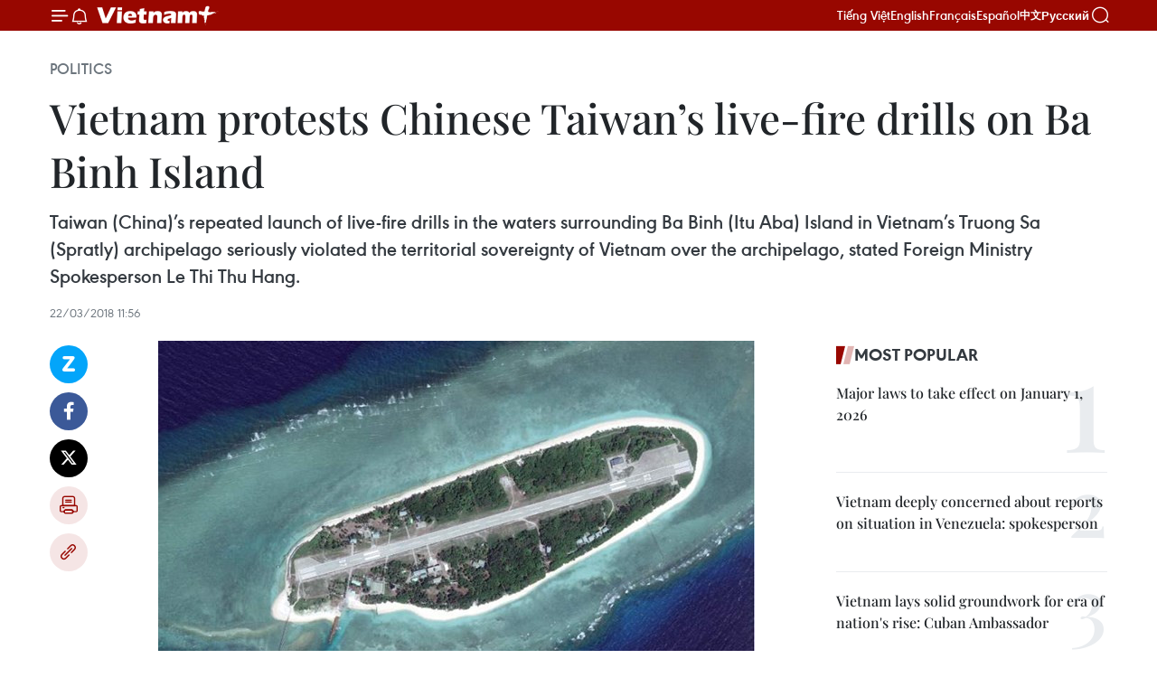

--- FILE ---
content_type: text/html;charset=utf-8
request_url: https://en.vietnamplus.vn/vietnam-protests-chinese-taiwans-live-fire-drills-on-ba-binh-island-post128315.vnp
body_size: 23756
content:
<!DOCTYPE html> <html lang="en" class="en"> <head> <title>Vietnam protests Chinese Taiwan’s live-fire drills on Ba Binh Island | Vietnam+ (VietnamPlus)</title> <meta name="description" content="Taiwan (China)’s repeated launch of live-fire drills in the waters surrounding Ba Binh (Itu Aba) Island in Vietnam’s Truong Sa (Spratly) archipelago seriously violated the territorial sovereignty of Vietnam over the archipelago, stated Foreign Ministry Spokesperson Le Thi Thu Hang."/> <meta name="keywords" content="Taiwan (China), live-fire drills, Ba Binh (Itu Aba) Island, Truong Sa (Spratly), Foreign Ministry Spokesperson Le Thi Thu Hang, Vietnam, Vietnam news, Vietnam News Agency"/> <meta name="news_keywords" content="Taiwan (China), live-fire drills, Ba Binh (Itu Aba) Island, Truong Sa (Spratly), Foreign Ministry Spokesperson Le Thi Thu Hang, Vietnam, Vietnam news, Vietnam News Agency"/> <meta http-equiv="Content-Type" content="text/html; charset=utf-8" /> <meta http-equiv="X-UA-Compatible" content="IE=edge"/> <meta http-equiv="refresh" content="1800" /> <meta name="revisit-after" content="1 days" /> <meta name="viewport" content="width=device-width, initial-scale=1"> <meta http-equiv="content-language" content="vi" /> <meta name="format-detection" content="telephone=no"/> <meta name="format-detection" content="address=no"/> <meta name="apple-mobile-web-app-capable" content="yes"> <meta name="apple-mobile-web-app-status-bar-style" content="black"> <meta name="apple-mobile-web-app-title" content="Vietnam+ (VietnamPlus)"/> <meta name="referrer" content="no-referrer-when-downgrade"/> <link rel="shortcut icon" href="https://media.vietnamplus.vn/assets/web/styles/img/favicon.ico" type="image/x-icon" /> <link rel="preconnect" href="https://media.vietnamplus.vn"/> <link rel="dns-prefetch" href="https://media.vietnamplus.vn"/> <link rel="preconnect" href="//www.google-analytics.com" /> <link rel="preconnect" href="//www.googletagmanager.com" /> <link rel="preconnect" href="//stc.za.zaloapp.com" /> <link rel="preconnect" href="//fonts.googleapis.com" /> <link rel="preconnect" href="//pagead2.googlesyndication.com"/> <link rel="preconnect" href="//tpc.googlesyndication.com"/> <link rel="preconnect" href="//securepubads.g.doubleclick.net"/> <link rel="preconnect" href="//accounts.google.com"/> <link rel="preconnect" href="//adservice.google.com"/> <link rel="preconnect" href="//adservice.google.com.vn"/> <link rel="preconnect" href="//www.googletagservices.com"/> <link rel="preconnect" href="//partner.googleadservices.com"/> <link rel="preconnect" href="//tpc.googlesyndication.com"/> <link rel="preconnect" href="//za.zdn.vn"/> <link rel="preconnect" href="//sp.zalo.me"/> <link rel="preconnect" href="//connect.facebook.net"/> <link rel="preconnect" href="//www.facebook.com"/> <link rel="dns-prefetch" href="//www.google-analytics.com" /> <link rel="dns-prefetch" href="//www.googletagmanager.com" /> <link rel="dns-prefetch" href="//stc.za.zaloapp.com" /> <link rel="dns-prefetch" href="//fonts.googleapis.com" /> <link rel="dns-prefetch" href="//pagead2.googlesyndication.com"/> <link rel="dns-prefetch" href="//tpc.googlesyndication.com"/> <link rel="dns-prefetch" href="//securepubads.g.doubleclick.net"/> <link rel="dns-prefetch" href="//accounts.google.com"/> <link rel="dns-prefetch" href="//adservice.google.com"/> <link rel="dns-prefetch" href="//adservice.google.com.vn"/> <link rel="dns-prefetch" href="//www.googletagservices.com"/> <link rel="dns-prefetch" href="//partner.googleadservices.com"/> <link rel="dns-prefetch" href="//tpc.googlesyndication.com"/> <link rel="dns-prefetch" href="//za.zdn.vn"/> <link rel="dns-prefetch" href="//sp.zalo.me"/> <link rel="dns-prefetch" href="//connect.facebook.net"/> <link rel="dns-prefetch" href="//www.facebook.com"/> <link rel="dns-prefetch" href="//graph.facebook.com"/> <link rel="dns-prefetch" href="//static.xx.fbcdn.net"/> <link rel="dns-prefetch" href="//staticxx.facebook.com"/> <script> var cmsConfig = { domainDesktop: 'https://en.vietnamplus.vn', domainMobile: 'https://en.vietnamplus.vn', domainApi: 'https://en-api.vietnamplus.vn', domainStatic: 'https://media.vietnamplus.vn', domainLog: 'https://en-log.vietnamplus.vn', googleAnalytics: 'G\-ZF59SL1YG8', siteId: 0, pageType: 1, objectId: 128315, adsZone: 291, allowAds: false, adsLazy: true, antiAdblock: true, }; if (window.location.protocol !== 'https:' && window.location.hostname.indexOf('vietnamplus.vn') !== -1) { window.location = 'https://' + window.location.hostname + window.location.pathname + window.location.hash; } var USER_AGENT=window.navigator&&(window.navigator.userAgent||window.navigator.vendor)||window.opera||"",IS_MOBILE=/Android|webOS|iPhone|iPod|BlackBerry|Windows Phone|IEMobile|Mobile Safari|Opera Mini/i.test(USER_AGENT),IS_REDIRECT=!1;function setCookie(e,o,i){var n=new Date,i=(n.setTime(n.getTime()+24*i*60*60*1e3),"expires="+n.toUTCString());document.cookie=e+"="+o+"; "+i+";path=/;"}function getCookie(e){var o=document.cookie.indexOf(e+"="),i=o+e.length+1;return!o&&e!==document.cookie.substring(0,e.length)||-1===o?null:(-1===(e=document.cookie.indexOf(";",i))&&(e=document.cookie.length),unescape(document.cookie.substring(i,e)))}IS_MOBILE&&getCookie("isDesktop")&&(setCookie("isDesktop",1,-1),window.location=window.location.pathname.replace(".amp", ".vnp")+window.location.search,IS_REDIRECT=!0); </script> <script> if(USER_AGENT && USER_AGENT.indexOf("facebot") <= 0 && USER_AGENT.indexOf("facebookexternalhit") <= 0) { var query = ''; var hash = ''; if (window.location.search) query = window.location.search; if (window.location.hash) hash = window.location.hash; var canonicalUrl = 'https://en.vietnamplus.vn/vietnam-protests-chinese-taiwans-live-fire-drills-on-ba-binh-island-post128315.vnp' + query + hash ; var curUrl = decodeURIComponent(window.location.href); if(!location.port && canonicalUrl.startsWith("http") && curUrl != canonicalUrl){ window.location.replace(canonicalUrl); } } </script> <meta property="fb:pages" content="120834779440" /> <meta property="fb:app_id" content="1960985707489919" /> <meta name="author" content="Vietnam+ (VietnamPlus)" /> <meta name="copyright" content="Copyright © 2026 by Vietnam+ (VietnamPlus)" /> <meta name="RATING" content="GENERAL" /> <meta name="GENERATOR" content="Vietnam+ (VietnamPlus)" /> <meta content="Vietnam+ (VietnamPlus)" itemprop="sourceOrganization" name="source"/> <meta content="news" itemprop="genre" name="medium"/> <meta name="robots" content="noarchive, max-image-preview:large, index, follow" /> <meta name="GOOGLEBOT" content="noarchive, max-image-preview:large, index, follow" /> <link rel="canonical" href="https://en.vietnamplus.vn/vietnam-protests-chinese-taiwans-live-fire-drills-on-ba-binh-island-post128315.vnp" /> <meta property="og:site_name" content="Vietnam+ (VietnamPlus)"/> <meta property="og:rich_attachment" content="true"/> <meta property="og:type" content="article"/> <meta property="og:url" content="https://en.vietnamplus.vn/vietnam-protests-chinese-taiwans-live-fire-drills-on-ba-binh-island-post128315.vnp"/> <meta property="og:image" content="https://mediaen.vietnamplus.vn/images/f579a678cf9e90879541752073c26005a159b72427c31fb6e6b4d3719fc6f49fc72c17b15bfecf7c72938fe520ca7f9fc6abd735efbe7458c59a13e722147b7c6d1811f5e396ffb309611b8337595828/ba_binh_island.jpg.webp"/> <meta property="og:image:width" content="1200"/> <meta property="og:image:height" content="630"/> <meta property="og:title" content="Vietnam protests Chinese Taiwan’s live-fire drills on Ba Binh Island"/> <meta property="og:description" content="Taiwan (China)’s repeated launch of live-fire drills in the waters surrounding Ba Binh (Itu Aba) Island in Vietnam’s Truong Sa (Spratly) archipelago seriously violated the territorial sovereignty of Vietnam over the archipelago, stated Foreign Ministry Spokesperson Le Thi Thu Hang."/> <meta name="twitter:card" value="summary"/> <meta name="twitter:url" content="https://en.vietnamplus.vn/vietnam-protests-chinese-taiwans-live-fire-drills-on-ba-binh-island-post128315.vnp"/> <meta name="twitter:title" content="Vietnam protests Chinese Taiwan’s live-fire drills on Ba Binh Island"/> <meta name="twitter:description" content="Taiwan (China)’s repeated launch of live-fire drills in the waters surrounding Ba Binh (Itu Aba) Island in Vietnam’s Truong Sa (Spratly) archipelago seriously violated the territorial sovereignty of Vietnam over the archipelago, stated Foreign Ministry Spokesperson Le Thi Thu Hang."/> <meta name="twitter:image" content="https://mediaen.vietnamplus.vn/images/f579a678cf9e90879541752073c26005a159b72427c31fb6e6b4d3719fc6f49fc72c17b15bfecf7c72938fe520ca7f9fc6abd735efbe7458c59a13e722147b7c6d1811f5e396ffb309611b8337595828/ba_binh_island.jpg.webp"/> <meta name="twitter:site" content="@Vietnam+ (VietnamPlus)"/> <meta name="twitter:creator" content="@Vietnam+ (VietnamPlus)"/> <meta property="article:publisher" content="https://www.facebook.com/VietnamPlus" /> <meta property="article:tag" content="Taiwan (China), live-fire drills, Ba Binh (Itu Aba) Island, Truong Sa (Spratly), Foreign Ministry Spokesperson Le Thi Thu Hang, Vietnam, Vietnam news, Vietnam News Agency"/> <meta property="article:section" content="Politics" /> <meta property="article:published_time" content="2018-03-22T18:56:00+0700"/> <meta property="article:modified_time" content="2018-03-22T19:08:19+0700"/> <script type="application/ld+json"> { "@context": "http://schema.org", "@type": "Organization", "name": "Vietnam+ (VietnamPlus)", "url": "https://en.vietnamplus.vn", "logo": "https://media.vietnamplus.vn/assets/web/styles/img/logo.png", "foundingDate": "2008", "founders": [ { "@type": "Person", "name": "Thông tấn xã Việt Nam (TTXVN)" } ], "address": [ { "@type": "PostalAddress", "streetAddress": "Số 05 Lý Thường Kiệt - Hà Nội - Việt Nam", "addressLocality": "Hà Nội City", "addressRegion": "Northeast", "postalCode": "100000", "addressCountry": "VNM" } ], "contactPoint": [ { "@type": "ContactPoint", "telephone": "+84-243-941-1349", "contactType": "customer service" }, { "@type": "ContactPoint", "telephone": "+84-243-941-1348", "contactType": "customer service" } ], "sameAs": [ "https://www.facebook.com/VietnamPlus", "https://www.tiktok.com/@vietnamplus", "https://twitter.com/vietnamplus", "https://www.youtube.com/c/BaoVietnamPlus" ] } </script> <script type="application/ld+json"> { "@context" : "https://schema.org", "@type" : "WebSite", "name": "Vietnam+ (VietnamPlus)", "url": "https://en.vietnamplus.vn", "alternateName" : "Báo điện tử VIETNAMPLUS, Cơ quan của Thông tấn xã Việt Nam (TTXVN)", "potentialAction": { "@type": "SearchAction", "target": { "@type": "EntryPoint", "urlTemplate": "https://en.vietnamplus.vn/search/?q={search_term_string}" }, "query-input": "required name=search_term_string" } } </script> <script type="application/ld+json"> { "@context":"http://schema.org", "@type":"BreadcrumbList", "itemListElement":[ { "@type":"ListItem", "position":1, "item":{ "@id":"https://en.vietnamplus.vn/politics/", "name":"Politics" } } ] } </script> <script type="application/ld+json"> { "@context": "http://schema.org", "@type": "NewsArticle", "mainEntityOfPage":{ "@type":"WebPage", "@id":"https://en.vietnamplus.vn/vietnam-protests-chinese-taiwans-live-fire-drills-on-ba-binh-island-post128315.vnp" }, "headline": "Vietnam protests Chinese Taiwan’s live-fire drills on Ba Binh Island", "description": "Taiwan (China)’s repeated launch of live-fire drills in the waters surrounding Ba Binh (Itu Aba) Island in Vietnam’s Truong Sa (Spratly) archipelago seriously violated the territorial sovereignty of Vietnam over the archipelago, stated Foreign Ministry Spokesperson Le Thi Thu Hang.", "image": { "@type": "ImageObject", "url": "https://mediaen.vietnamplus.vn/images/f579a678cf9e90879541752073c26005a159b72427c31fb6e6b4d3719fc6f49fc72c17b15bfecf7c72938fe520ca7f9fc6abd735efbe7458c59a13e722147b7c6d1811f5e396ffb309611b8337595828/ba_binh_island.jpg.webp", "width" : 1200, "height" : 675 }, "datePublished": "2018-03-22T18:56:00+0700", "dateModified": "2018-03-22T19:08:19+0700", "author": { "@type": "Person", "name": "" }, "publisher": { "@type": "Organization", "name": "Vietnam+ (VietnamPlus)", "logo": { "@type": "ImageObject", "url": "https://media.vietnamplus.vn/assets/web/styles/img/logo.png" } } } </script> <link rel="preload" href="https://media.vietnamplus.vn/assets/web/styles/css/main.min-1.0.14.css" as="style"> <link rel="preload" href="https://media.vietnamplus.vn/assets/web/js/main.min-1.0.33.js" as="script"> <link rel="preload" href="https://media.vietnamplus.vn/assets/web/js/detail.min-1.0.15.js" as="script"> <link rel="preload" href="https://common.mcms.one/assets/styles/css/vietnamplus-1.0.0.css" as="style"> <link rel="stylesheet" href="https://common.mcms.one/assets/styles/css/vietnamplus-1.0.0.css"> <link id="cms-style" rel="stylesheet" href="https://media.vietnamplus.vn/assets/web/styles/css/main.min-1.0.14.css"> <script type="text/javascript"> var _metaOgUrl = 'https://en.vietnamplus.vn/vietnam-protests-chinese-taiwans-live-fire-drills-on-ba-binh-island-post128315.vnp'; var page_title = document.title; var tracked_url = window.location.pathname + window.location.search + window.location.hash; var cate_path = 'politics'; if (cate_path.length > 0) { tracked_url = "/" + cate_path + tracked_url; } </script> <script async="" src="https://www.googletagmanager.com/gtag/js?id=G-ZF59SL1YG8"></script> <script> window.dataLayer = window.dataLayer || []; function gtag(){dataLayer.push(arguments);} gtag('js', new Date()); gtag('config', 'G-ZF59SL1YG8', {page_path: tracked_url}); </script> <script>window.dataLayer = window.dataLayer || [];dataLayer.push({'pageCategory': '/politics'});</script> <script> window.dataLayer = window.dataLayer || []; dataLayer.push({ 'event': 'Pageview', 'articleId': '128315', 'articleTitle': 'Vietnam protests Chinese Taiwan’s live-fire drills on Ba Binh Island', 'articleCategory': 'Politics', 'articleAlowAds': false, 'articleType': 'detail', 'articleTags': 'Taiwan (China), live-fire drills, Ba Binh (Itu Aba) Island, Truong Sa (Spratly), Foreign Ministry Spokesperson Le Thi Thu Hang, Vietnam, Vietnam news, Vietnam News Agency', 'articlePublishDate': '2018-03-22T18:56:00+0700', 'articleThumbnail': 'https://mediaen.vietnamplus.vn/images/f579a678cf9e90879541752073c26005a159b72427c31fb6e6b4d3719fc6f49fc72c17b15bfecf7c72938fe520ca7f9fc6abd735efbe7458c59a13e722147b7c6d1811f5e396ffb309611b8337595828/ba_binh_island.jpg.webp', 'articleShortUrl': 'https://en.vietnamplus.vn/vietnam-protests-chinese-taiwans-live-fire-drills-on-ba-binh-island-post128315.vnp', 'articleFullUrl': 'https://en.vietnamplus.vn/vietnam-protests-chinese-taiwans-live-fire-drills-on-ba-binh-island-post128315.vnp', }); </script> <script type='text/javascript'> gtag('event', 'article_page',{ 'articleId': '128315', 'articleTitle': 'Vietnam protests Chinese Taiwan’s live-fire drills on Ba Binh Island', 'articleCategory': 'Politics', 'articleAlowAds': false, 'articleType': 'detail', 'articleTags': 'Taiwan (China), live-fire drills, Ba Binh (Itu Aba) Island, Truong Sa (Spratly), Foreign Ministry Spokesperson Le Thi Thu Hang, Vietnam, Vietnam news, Vietnam News Agency', 'articlePublishDate': '2018-03-22T18:56:00+0700', 'articleThumbnail': 'https://mediaen.vietnamplus.vn/images/f579a678cf9e90879541752073c26005a159b72427c31fb6e6b4d3719fc6f49fc72c17b15bfecf7c72938fe520ca7f9fc6abd735efbe7458c59a13e722147b7c6d1811f5e396ffb309611b8337595828/ba_binh_island.jpg.webp', 'articleShortUrl': 'https://en.vietnamplus.vn/vietnam-protests-chinese-taiwans-live-fire-drills-on-ba-binh-island-post128315.vnp', 'articleFullUrl': 'https://en.vietnamplus.vn/vietnam-protests-chinese-taiwans-live-fire-drills-on-ba-binh-island-post128315.vnp', }); </script> <script>(function(w,d,s,l,i){w[l]=w[l]||[];w[l].push({'gtm.start': new Date().getTime(),event:'gtm.js'});var f=d.getElementsByTagName(s)[0], j=d.createElement(s),dl=l!='dataLayer'?'&l='+l:'';j.async=true;j.src= 'https://www.googletagmanager.com/gtm.js?id='+i+dl;f.parentNode.insertBefore(j,f); })(window,document,'script','dataLayer','GTM-5WM58F3N');</script> <script type="text/javascript"> !function(){"use strict";function e(e){var t=!(arguments.length>1&&void 0!==arguments[1])||arguments[1],c=document.createElement("script");c.src=e,t?c.type="module":(c.async=!0,c.type="text/javascript",c.setAttribute("nomodule",""));var n=document.getElementsByTagName("script")[0];n.parentNode.insertBefore(c,n)}!function(t,c){!function(t,c,n){var a,o,r;n.accountId=c,null!==(a=t.marfeel)&&void 0!==a||(t.marfeel={}),null!==(o=(r=t.marfeel).cmd)&&void 0!==o||(r.cmd=[]),t.marfeel.config=n;var i="https://sdk.mrf.io/statics";e("".concat(i,"/marfeel-sdk.js?id=").concat(c),!0),e("".concat(i,"/marfeel-sdk.es5.js?id=").concat(c),!1)}(t,c,arguments.length>2&&void 0!==arguments[2]?arguments[2]:{})}(window,2272,{} )}(); </script> <script async src="https://sp.zalo.me/plugins/sdk.js"></script> </head> <body class="detail-page"> <div id="sdaWeb_SdaMasthead" class="rennab rennab-top" data-platform="1" data-position="Web_SdaMasthead"> </div> <header class=" site-header"> <div class="sticky"> <div class="container"> <i class="ic-menu"></i> <i class="ic-bell"></i> <div id="header-news" class="pick-news hidden" data-source="header-latest-news"></div> <a class="small-logo" href="/" title="Vietnam+ (VietnamPlus)">Vietnam+ (VietnamPlus)</a> <ul class="menu"> <li> <a href="https://www.vietnamplus.vn" title="Tiếng Việt" target="_blank">Tiếng Việt</a> </li> <li> <a href="https://en.vietnamplus.vn" title="English" target="_blank" rel="nofollow">English</a> </li> <li> <a href="https://fr.vietnamplus.vn" title="Français" target="_blank" rel="nofollow">Français</a> </li> <li> <a href="https://es.vietnamplus.vn" title="Español" target="_blank" rel="nofollow">Español</a> </li> <li> <a href="https://zh.vietnamplus.vn" title="中文" target="_blank" rel="nofollow">中文</a> </li> <li> <a href="https://ru.vietnamplus.vn" title="Русский" target="_blank" rel="nofollow">Русский</a> </li> </ul> <div class="search-wrapper"> <i class="ic-search"></i> <input type="text" class="search txtsearch" placeholder="Keyword"> </div> </div> </div> </header> <div class="site-body"> <div id="sdaWeb_SdaBackground" class="rennab " data-platform="1" data-position="Web_SdaBackground"> </div> <div class="container"> <div class="breadcrumb breadcrumb-detail"> <h2 class="main"> <a href="https://en.vietnamplus.vn/politics/" title="Politics" class="active">Politics</a> </h2> </div> <div id="sdaWeb_SdaTop" class="rennab " data-platform="1" data-position="Web_SdaTop"> </div> <div class="article"> <h1 class="article__title cms-title "> Vietnam protests Chinese Taiwan’s live-fire drills on Ba Binh Island </h1> <div class="article__sapo cms-desc"> Taiwan (China)’s repeated launch of live-fire drills in the waters surrounding Ba Binh (Itu Aba) Island in Vietnam’s Truong Sa (Spratly) archipelago seriously violated the territorial sovereignty of Vietnam over the archipelago, stated Foreign Ministry Spokesperson Le Thi Thu Hang. </div> <div id="sdaWeb_SdaArticleAfterSapo" class="rennab " data-platform="1" data-position="Web_SdaArticleAfterSapo"> </div> <div class="article__meta"> <time class="time" datetime="2018-03-22T18:56:00+0700" data-time="1521719760" data-friendly="false">Thursday, March 22, 2018 18:56</time> <meta class="cms-date" itemprop="datePublished" content="2018-03-22T18:56:00+0700"> </div> <div class="col"> <div class="main-col content-col"> <div class="article__body zce-content-body cms-body" itemprop="articleBody"> <div class="social-pin sticky article__social"> <a href="javascript:void(0);" class="zl zalo-share-button" title="Zalo" data-href="https://en.vietnamplus.vn/vietnam-protests-chinese-taiwans-live-fire-drills-on-ba-binh-island-post128315.vnp" data-oaid="4486284411240520426" data-layout="1" data-color="blue" data-customize="true">Zalo</a> <a href="javascript:void(0);" class="item fb" data-href="https://en.vietnamplus.vn/vietnam-protests-chinese-taiwans-live-fire-drills-on-ba-binh-island-post128315.vnp" data-rel="facebook" title="Facebook">Facebook</a> <a href="javascript:void(0);" class="item tw" data-href="https://en.vietnamplus.vn/vietnam-protests-chinese-taiwans-live-fire-drills-on-ba-binh-island-post128315.vnp" data-rel="twitter" title="Twitter">Twitter</a> <a href="javascript:void(0);" class="bookmark sendbookmark hidden" onclick="ME.sendBookmark(this, 128315);" data-id="128315" title="Bookmark">Bookmark</a> <a href="javascript:void(0);" class="print sendprint" title="Print" data-href="/print-128315.html">Print</a> <a href="javascript:void(0);" class="item link" data-href="https://en.vietnamplus.vn/vietnam-protests-chinese-taiwans-live-fire-drills-on-ba-binh-island-post128315.vnp" data-rel="copy" title="Copy link">Copy link</a> </div> <div class="ExternalClassAC960E26A79F436BA8D44DF99D9F374D"> <div class="article-photo"> <a href="/Uploaded_EN/sxtt/2018_03_22/ba_binh_island.jpg" rel="nofollow" target="_blank"><img alt="Vietnam protests Chinese Taiwan’s live-fire drills on Ba Binh Island ảnh 1" src="[data-uri]" class="lazyload cms-photo" data-large-src="https://mediaen.vietnamplus.vn/images/d0e53d05e2a66ff390ceb759790db14efd671877640f64f92d98c956120c1b8cd89e00b213850e88ab81cd496c6f5d9950acfe3d9ffc920b68007135c67475b1/ba_binh_island.jpg" data-src="https://mediaen.vietnamplus.vn/images/be1816f7aba1b65b5289f203216036c55564910db381ec6e02ee4b90dda0457ced616b34f81853d46a5339a30aa6aaee1f3f88b8de7682f855eb041180fb650b/ba_binh_island.jpg" title="Vietnam protests Chinese Taiwan’s live-fire drills on Ba Binh Island ảnh 1"></a><span>Ba Binh (Itu Aba) Island in Vietnam’s Truong Sa (Spratly) archipelago (Source: scmp.com)</span> </div> <br><strong>Hanoi(VNA) </strong>– Taiwan (China)’s repeated launch of live-fire drills in the waterssurrounding Ba Binh (Itu Aba) Island in Vietnam’s Truong Sa (Spratly)archipelago seriously violated the territorial sovereignty of Vietnam over the archipelago,stated Foreign Ministry Spokesperson Le Thi Thu Hang. <br> <br> That action also threatened peace, stability, maritime safety and security, causedtensions, and complicated the situation in the East Sea, the spokesperson said atthe ministry’s regular press conference on March 22while responding toreporters’ question about the recent live-fire drill of Taiwan in Ba Binhisland area. <br> <br> “Once again, Vietnam resolutely opposes Taiwan’s moves and requests it to not repeatsimilar actions,” Hang said. <br> <br> “Vietnam has sufficient legal foundation andhistorical evidence testifying to its sovereignty over Hoang Sa (Paracel) andTruong Sa archipelagos,” she stressed.-VNA <br> <br>
</div> <div class="article__source"> <div class="source"> <span class="name">VNA</span> </div> </div> <div id="sdaWeb_SdaArticleAfterBody" class="rennab " data-platform="1" data-position="Web_SdaArticleAfterBody"> </div> </div> <div class="article__tag"> <a class="active" href="https://en.vietnamplus.vn/tag/taiwan-china-tag3725.vnp" title="Taiwan (China)">#Taiwan (China)</a> <a class="active" href="https://en.vietnamplus.vn/tag.vnp?q=live-fire drills" title="live-fire drills">#live-fire drills</a> <a class="" href="https://en.vietnamplus.vn/tag.vnp?q=Ba Binh (Itu Aba) Island" title="Ba Binh (Itu Aba) Island">#Ba Binh (Itu Aba) Island</a> <a class="" href="https://en.vietnamplus.vn/tag/truong-sa-spratly-tag3986.vnp" title="Truong Sa (Spratly)">#Truong Sa (Spratly)</a> <a class="" href="https://en.vietnamplus.vn/tag.vnp?q=Foreign Ministry Spokesperson Le Thi Thu Hang" title="Foreign Ministry Spokesperson Le Thi Thu Hang">#Foreign Ministry Spokesperson Le Thi Thu Hang</a> <a class="" href="https://en.vietnamplus.vn/tag/vietnam-tag10.vnp" title="Vietnam">#Vietnam</a> <a class="" href="https://en.vietnamplus.vn/tag/vietnam-news-tag14.vnp" title="Vietnam news">#Vietnam news</a> <a class="" href="https://en.vietnamplus.vn/tag/vietnam-news-agency-tag2.vnp" title="Vietnam News Agency">#Vietnam News Agency</a> <a class="link" href="https://en.vietnamplus.vn/region/taiwan-china/594.vnp" title="Taiwan (China)"><i class="ic-location"></i> Taiwan (China)</a> </div> <div id="sdaWeb_SdaArticleAfterTag" class="rennab " data-platform="1" data-position="Web_SdaArticleAfterTag"> </div> <div class="wrap-social"> <div class="social-pin article__social"> <a href="javascript:void(0);" class="zl zalo-share-button" title="Zalo" data-href="https://en.vietnamplus.vn/vietnam-protests-chinese-taiwans-live-fire-drills-on-ba-binh-island-post128315.vnp" data-oaid="4486284411240520426" data-layout="1" data-color="blue" data-customize="true">Zalo</a> <a href="javascript:void(0);" class="item fb" data-href="https://en.vietnamplus.vn/vietnam-protests-chinese-taiwans-live-fire-drills-on-ba-binh-island-post128315.vnp" data-rel="facebook" title="Facebook">Facebook</a> <a href="javascript:void(0);" class="item tw" data-href="https://en.vietnamplus.vn/vietnam-protests-chinese-taiwans-live-fire-drills-on-ba-binh-island-post128315.vnp" data-rel="twitter" title="Twitter">Twitter</a> <a href="javascript:void(0);" class="bookmark sendbookmark hidden" onclick="ME.sendBookmark(this, 128315);" data-id="128315" title="Bookmark">Bookmark</a> <a href="javascript:void(0);" class="print sendprint" title="Print" data-href="/print-128315.html">Print</a> <a href="javascript:void(0);" class="item link" data-href="https://en.vietnamplus.vn/vietnam-protests-chinese-taiwans-live-fire-drills-on-ba-binh-island-post128315.vnp" data-rel="copy" title="Copy link">Copy link</a> </div> <a href="https://news.google.com/publications/CAAqBwgKMN-18wowlLWFAw?hl=vi&gl=VN&ceid=VN%3Avi" class="google-news" target="_blank" title="Google News">Follow VietnamPlus</a> </div> <div id="sdaWeb_SdaArticleAfterBody1" class="rennab " data-platform="1" data-position="Web_SdaArticleAfterBody1"> </div> <div id="sdaWeb_SdaArticleAfterBody2" class="rennab " data-platform="1" data-position="Web_SdaArticleAfterBody2"> </div> <div class="box-related-news"> <h3 class="box-heading"> <span class="title">Related News</span> </h3> <div class="box-content" data-source="related-news"> <article class="story"> <figure class="story__thumb"> <a class="cms-link" href="https://en.vietnamplus.vn/vietnam-opposes-taiwans-drill-in-truong-sa-archipelago-post103428.vnp" title="Vietnam opposes Taiwan’s drill in Truong Sa archipelago"> <img class="lazyload" src="[data-uri]" data-src="https://mediaen.vietnamplus.vn/images/9319dea850fa01a58eeade80b2305b437bae777e60f031e1b20ac908dc5ba6f6cb72a6f8b8cbf1f0b6231843d326e1a56d1811f5e396ffb309611b8337595828/mh_4.jpg.webp" data-srcset="https://mediaen.vietnamplus.vn/images/9319dea850fa01a58eeade80b2305b437bae777e60f031e1b20ac908dc5ba6f6cb72a6f8b8cbf1f0b6231843d326e1a56d1811f5e396ffb309611b8337595828/mh_4.jpg.webp 1x, https://mediaen.vietnamplus.vn/images/96ce4c3abba2f1be0420300cd1a897747bae777e60f031e1b20ac908dc5ba6f6cb72a6f8b8cbf1f0b6231843d326e1a56d1811f5e396ffb309611b8337595828/mh_4.jpg.webp 2x" alt="Vietnam opposes Taiwan’s drill in Truong Sa archipelago"> <noscript><img src="https://mediaen.vietnamplus.vn/images/9319dea850fa01a58eeade80b2305b437bae777e60f031e1b20ac908dc5ba6f6cb72a6f8b8cbf1f0b6231843d326e1a56d1811f5e396ffb309611b8337595828/mh_4.jpg.webp" srcset="https://mediaen.vietnamplus.vn/images/9319dea850fa01a58eeade80b2305b437bae777e60f031e1b20ac908dc5ba6f6cb72a6f8b8cbf1f0b6231843d326e1a56d1811f5e396ffb309611b8337595828/mh_4.jpg.webp 1x, https://mediaen.vietnamplus.vn/images/96ce4c3abba2f1be0420300cd1a897747bae777e60f031e1b20ac908dc5ba6f6cb72a6f8b8cbf1f0b6231843d326e1a56d1811f5e396ffb309611b8337595828/mh_4.jpg.webp 2x" alt="Vietnam opposes Taiwan’s drill in Truong Sa archipelago" class="image-fallback"></noscript> </a> </figure> <h2 class="story__heading" data-tracking="103428"> <a class=" cms-link" href="https://en.vietnamplus.vn/vietnam-opposes-taiwans-drill-in-truong-sa-archipelago-post103428.vnp" title="Vietnam opposes Taiwan’s drill in Truong Sa archipelago"> Vietnam opposes Taiwan’s drill in Truong Sa archipelago </a> </h2> <time class="time" datetime="2016-11-29T20:29:00+0700" data-time="1480426140"> 29/11/2016 20:29 </time> <div class="story__summary story__shorten"> Vietnam resolutely opposes Taiwan deploying a drill on November 28 in Ba Binh area belonging to Vietnam’s Truong Sa archipelago, said Spokesperson for the Foreign Ministry Le Hai Binh. </div> </article> <article class="story"> <figure class="story__thumb"> <a class="cms-link" href="https://en.vietnamplus.vn/vietnam-protests-taiwan-chinas-live-fire-drill-in-vietnams-waters-post109502.vnp" title="Vietnam protests Taiwan (China)’s live-fire drill in Vietnam’s waters"> <img class="lazyload" src="[data-uri]" data-src="https://mediaen.vietnamplus.vn/images/9319dea850fa01a58eeade80b2305b433f15b2e3fc3afb74e4aa7410f055f47be666128313af9a68af55ce96d61d04f641bc26f1140e37d8abc785d3af499012/nguoiphatngon_1.jpg.webp" data-srcset="https://mediaen.vietnamplus.vn/images/9319dea850fa01a58eeade80b2305b433f15b2e3fc3afb74e4aa7410f055f47be666128313af9a68af55ce96d61d04f641bc26f1140e37d8abc785d3af499012/nguoiphatngon_1.jpg.webp 1x, https://mediaen.vietnamplus.vn/images/96ce4c3abba2f1be0420300cd1a897743f15b2e3fc3afb74e4aa7410f055f47be666128313af9a68af55ce96d61d04f641bc26f1140e37d8abc785d3af499012/nguoiphatngon_1.jpg.webp 2x" alt="Vietnam protests Taiwan (China)’s live-fire drill in Vietnam’s waters"> <noscript><img src="https://mediaen.vietnamplus.vn/images/9319dea850fa01a58eeade80b2305b433f15b2e3fc3afb74e4aa7410f055f47be666128313af9a68af55ce96d61d04f641bc26f1140e37d8abc785d3af499012/nguoiphatngon_1.jpg.webp" srcset="https://mediaen.vietnamplus.vn/images/9319dea850fa01a58eeade80b2305b433f15b2e3fc3afb74e4aa7410f055f47be666128313af9a68af55ce96d61d04f641bc26f1140e37d8abc785d3af499012/nguoiphatngon_1.jpg.webp 1x, https://mediaen.vietnamplus.vn/images/96ce4c3abba2f1be0420300cd1a897743f15b2e3fc3afb74e4aa7410f055f47be666128313af9a68af55ce96d61d04f641bc26f1140e37d8abc785d3af499012/nguoiphatngon_1.jpg.webp 2x" alt="Vietnam protests Taiwan (China)’s live-fire drill in Vietnam’s waters" class="image-fallback"></noscript> </a> </figure> <h2 class="story__heading" data-tracking="109502"> <a class=" cms-link" href="https://en.vietnamplus.vn/vietnam-protests-taiwan-chinas-live-fire-drill-in-vietnams-waters-post109502.vnp" title="Vietnam protests Taiwan (China)’s live-fire drill in Vietnam’s waters"> Vietnam protests Taiwan (China)’s live-fire drill in Vietnam’s waters </a> </h2> <time class="time" datetime="2017-03-30T14:19:00+0700" data-time="1490858340"> 30/03/2017 14:19 </time> <div class="story__summary story__shorten"> Vietnam resolutely protests against Taiwan (China)’s live-fire drill in waters around Ba Binh in Vietnam’s Truong Sa (Spratly) archipelago, stated Foreign Ministry’s Spokesperson Le Hai Binh. </div> </article> <article class="story"> <figure class="story__thumb"> <a class="cms-link" href="https://en.vietnamplus.vn/vietnam-opposes-taiwans-drills-in-truong-sa-archipelago-post112353.vnp" title="Vietnam opposes Taiwan’s drills in Truong Sa archipelago"> <img class="lazyload" src="[data-uri]" data-src="https://mediaen.vietnamplus.vn/images/9319dea850fa01a58eeade80b2305b433f15b2e3fc3afb74e4aa7410f055f47bb1301b71a5541881c2d87d43cc0380a441bc26f1140e37d8abc785d3af499012/nguoiphatngon_1.jpg.webp" data-srcset="https://mediaen.vietnamplus.vn/images/9319dea850fa01a58eeade80b2305b433f15b2e3fc3afb74e4aa7410f055f47bb1301b71a5541881c2d87d43cc0380a441bc26f1140e37d8abc785d3af499012/nguoiphatngon_1.jpg.webp 1x, https://mediaen.vietnamplus.vn/images/96ce4c3abba2f1be0420300cd1a897743f15b2e3fc3afb74e4aa7410f055f47bb1301b71a5541881c2d87d43cc0380a441bc26f1140e37d8abc785d3af499012/nguoiphatngon_1.jpg.webp 2x" alt="Vietnam opposes Taiwan’s drills in Truong Sa archipelago"> <noscript><img src="https://mediaen.vietnamplus.vn/images/9319dea850fa01a58eeade80b2305b433f15b2e3fc3afb74e4aa7410f055f47bb1301b71a5541881c2d87d43cc0380a441bc26f1140e37d8abc785d3af499012/nguoiphatngon_1.jpg.webp" srcset="https://mediaen.vietnamplus.vn/images/9319dea850fa01a58eeade80b2305b433f15b2e3fc3afb74e4aa7410f055f47bb1301b71a5541881c2d87d43cc0380a441bc26f1140e37d8abc785d3af499012/nguoiphatngon_1.jpg.webp 1x, https://mediaen.vietnamplus.vn/images/96ce4c3abba2f1be0420300cd1a897743f15b2e3fc3afb74e4aa7410f055f47bb1301b71a5541881c2d87d43cc0380a441bc26f1140e37d8abc785d3af499012/nguoiphatngon_1.jpg.webp 2x" alt="Vietnam opposes Taiwan’s drills in Truong Sa archipelago" class="image-fallback"></noscript> </a> </figure> <h2 class="story__heading" data-tracking="112353"> <a class=" cms-link" href="https://en.vietnamplus.vn/vietnam-opposes-taiwans-drills-in-truong-sa-archipelago-post112353.vnp" title="Vietnam opposes Taiwan’s drills in Truong Sa archipelago"> Vietnam opposes Taiwan’s drills in Truong Sa archipelago </a> </h2> <time class="time" datetime="2017-05-26T16:55:00+0700" data-time="1495792500"> 26/05/2017 16:55 </time> <div class="story__summary story__shorten"> Vietnam resolutely opposes China’s Taiwan conducting a number of live-fire exercises in the waters area around Ba Binh island, which belongs to Vietnam’s Truong Sa archipelago. </div> </article> <article class="story"> <figure class="story__thumb"> <a class="cms-link" href="https://en.vietnamplus.vn/vietnam-objects-to-taiwans-live-fire-drill-in-truong-sa-post116842.vnp" title="Vietnam objects to Taiwan’s live-fire drill in Truong Sa"> <img class="lazyload" src="[data-uri]" data-src="https://mediaen.vietnamplus.vn/images/9319dea850fa01a58eeade80b2305b433f15b2e3fc3afb74e4aa7410f055f47b1ce44522427d55122b7efbfbafbc9c9397bc1ff67f6e2cb4d14a4d2561247ad7605f361672c1ddd93dcfbac3aac94e42/vna_taiwan_life_fire_drill.jpg.webp" data-srcset="https://mediaen.vietnamplus.vn/images/9319dea850fa01a58eeade80b2305b433f15b2e3fc3afb74e4aa7410f055f47b1ce44522427d55122b7efbfbafbc9c9397bc1ff67f6e2cb4d14a4d2561247ad7605f361672c1ddd93dcfbac3aac94e42/vna_taiwan_life_fire_drill.jpg.webp 1x, https://mediaen.vietnamplus.vn/images/96ce4c3abba2f1be0420300cd1a897743f15b2e3fc3afb74e4aa7410f055f47b1ce44522427d55122b7efbfbafbc9c9397bc1ff67f6e2cb4d14a4d2561247ad7605f361672c1ddd93dcfbac3aac94e42/vna_taiwan_life_fire_drill.jpg.webp 2x" alt="Vietnam objects to Taiwan’s live-fire drill in Truong Sa"> <noscript><img src="https://mediaen.vietnamplus.vn/images/9319dea850fa01a58eeade80b2305b433f15b2e3fc3afb74e4aa7410f055f47b1ce44522427d55122b7efbfbafbc9c9397bc1ff67f6e2cb4d14a4d2561247ad7605f361672c1ddd93dcfbac3aac94e42/vna_taiwan_life_fire_drill.jpg.webp" srcset="https://mediaen.vietnamplus.vn/images/9319dea850fa01a58eeade80b2305b433f15b2e3fc3afb74e4aa7410f055f47b1ce44522427d55122b7efbfbafbc9c9397bc1ff67f6e2cb4d14a4d2561247ad7605f361672c1ddd93dcfbac3aac94e42/vna_taiwan_life_fire_drill.jpg.webp 1x, https://mediaen.vietnamplus.vn/images/96ce4c3abba2f1be0420300cd1a897743f15b2e3fc3afb74e4aa7410f055f47b1ce44522427d55122b7efbfbafbc9c9397bc1ff67f6e2cb4d14a4d2561247ad7605f361672c1ddd93dcfbac3aac94e42/vna_taiwan_life_fire_drill.jpg.webp 2x" alt="Vietnam objects to Taiwan’s live-fire drill in Truong Sa" class="image-fallback"></noscript> </a> </figure> <h2 class="story__heading" data-tracking="116842"> <a class=" cms-link" href="https://en.vietnamplus.vn/vietnam-objects-to-taiwans-live-fire-drill-in-truong-sa-post116842.vnp" title="Vietnam objects to Taiwan’s live-fire drill in Truong Sa"> Vietnam objects to Taiwan’s live-fire drill in Truong Sa </a> </h2> <time class="time" datetime="2017-08-24T14:51:00+0700" data-time="1503561060"> 24/08/2017 14:51 </time> <div class="story__summary story__shorten"> Foreign Ministry Spokesperson Le Thi Thu Hang has voiced Vietnam’s strong opposition to Taiwan’s live-fire drill on Ba Binh (Itu Aba) Island, part of the Truong Sa (Spratly) archipelago, and asked the Chinese territory not to repeat similar actions. </div> </article> </div> </div> <div id="sdaWeb_SdaArticleAfterRelated" class="rennab " data-platform="1" data-position="Web_SdaArticleAfterRelated"> </div> <div class="timeline secondary"> <h3 class="box-heading"> <a href="https://en.vietnamplus.vn/politics/" title="Politics" class="title"> See more </a> </h3> <div class="box-content content-list" data-source="recommendation-291"> <article class="story" data-id="336501"> <figure class="story__thumb"> <a class="cms-link" href="https://en.vietnamplus.vn/worldwide-congratulations-underscore-confidence-in-vietnams-14th-party-congress-post336501.vnp" title="Worldwide congratulations underscore confidence in Vietnam’s 14th Party Congress"> <img class="lazyload" src="[data-uri]" data-src="https://mediaen.vietnamplus.vn/images/7d1b1ad3fc9563dcff6a3a0b9636850c00b3b1a500d926bfdb3b58d7318b7e6fd66ad16d1d909f47d1a3468ac0d6c1c1b7fc0b3ab3ba5cbd51e74c4b0665bac7c309bd65c79f9f37415e2dcf1fd6eb5003a91f0e635241d876a9b173ce529224/phien-khai-mac-dai-hoi-xiv-cua-dang-8540191-2.jpg.webp" data-srcset="https://mediaen.vietnamplus.vn/images/7d1b1ad3fc9563dcff6a3a0b9636850c00b3b1a500d926bfdb3b58d7318b7e6fd66ad16d1d909f47d1a3468ac0d6c1c1b7fc0b3ab3ba5cbd51e74c4b0665bac7c309bd65c79f9f37415e2dcf1fd6eb5003a91f0e635241d876a9b173ce529224/phien-khai-mac-dai-hoi-xiv-cua-dang-8540191-2.jpg.webp 1x, https://mediaen.vietnamplus.vn/images/9208427127649c9760468496aed1bd7800b3b1a500d926bfdb3b58d7318b7e6fd66ad16d1d909f47d1a3468ac0d6c1c1b7fc0b3ab3ba5cbd51e74c4b0665bac7c309bd65c79f9f37415e2dcf1fd6eb5003a91f0e635241d876a9b173ce529224/phien-khai-mac-dai-hoi-xiv-cua-dang-8540191-2.jpg.webp 2x" alt="View of the opening session of the 14th National Party Congress. (Photo: VNA)"> <noscript><img src="https://mediaen.vietnamplus.vn/images/7d1b1ad3fc9563dcff6a3a0b9636850c00b3b1a500d926bfdb3b58d7318b7e6fd66ad16d1d909f47d1a3468ac0d6c1c1b7fc0b3ab3ba5cbd51e74c4b0665bac7c309bd65c79f9f37415e2dcf1fd6eb5003a91f0e635241d876a9b173ce529224/phien-khai-mac-dai-hoi-xiv-cua-dang-8540191-2.jpg.webp" srcset="https://mediaen.vietnamplus.vn/images/7d1b1ad3fc9563dcff6a3a0b9636850c00b3b1a500d926bfdb3b58d7318b7e6fd66ad16d1d909f47d1a3468ac0d6c1c1b7fc0b3ab3ba5cbd51e74c4b0665bac7c309bd65c79f9f37415e2dcf1fd6eb5003a91f0e635241d876a9b173ce529224/phien-khai-mac-dai-hoi-xiv-cua-dang-8540191-2.jpg.webp 1x, https://mediaen.vietnamplus.vn/images/9208427127649c9760468496aed1bd7800b3b1a500d926bfdb3b58d7318b7e6fd66ad16d1d909f47d1a3468ac0d6c1c1b7fc0b3ab3ba5cbd51e74c4b0665bac7c309bd65c79f9f37415e2dcf1fd6eb5003a91f0e635241d876a9b173ce529224/phien-khai-mac-dai-hoi-xiv-cua-dang-8540191-2.jpg.webp 2x" alt="View of the opening session of the 14th National Party Congress. (Photo: VNA)" class="image-fallback"></noscript> </a> </figure> <h2 class="story__heading" data-tracking="336501"> <a class=" cms-link" href="https://en.vietnamplus.vn/worldwide-congratulations-underscore-confidence-in-vietnams-14th-party-congress-post336501.vnp" title="Worldwide congratulations underscore confidence in Vietnam’s 14th Party Congress"> Worldwide congratulations underscore confidence in Vietnam’s 14th Party Congress </a> </h2> <time class="time" datetime="2026-01-22T19:07:53+0700" data-time="1769083673"> 22/01/2026 19:07 </time> <div class="story__summary story__shorten"> <p>The congratulatory letters and messages reflect high appreciation for Vietnam’s historic achievements over 40 years of the Doi moi (Renewal) process, while expressing confidence that the Congress’s strategic decisions will continue to steer the country toward prosperity and happiness.</p> </div> </article> <article class="story" data-id="336491"> <figure class="story__thumb"> <a class="cms-link" href="https://en.vietnamplus.vn/vietnam-supports-un-security-councils-substantive-reform-post336491.vnp" title="Vietnam supports UN Security Council’s substantive reform"> <img class="lazyload" src="[data-uri]" data-src="https://mediaen.vietnamplus.vn/images/7d1b1ad3fc9563dcff6a3a0b9636850c88b4ee703b3c26ea9fdaeb8ffc2c511c5d28e616f0dd6bf5be8c404481849e726d1811f5e396ffb309611b8337595828/hoang-cong-nguyen.jpg.webp" data-srcset="https://mediaen.vietnamplus.vn/images/7d1b1ad3fc9563dcff6a3a0b9636850c88b4ee703b3c26ea9fdaeb8ffc2c511c5d28e616f0dd6bf5be8c404481849e726d1811f5e396ffb309611b8337595828/hoang-cong-nguyen.jpg.webp 1x, https://mediaen.vietnamplus.vn/images/9208427127649c9760468496aed1bd7888b4ee703b3c26ea9fdaeb8ffc2c511c5d28e616f0dd6bf5be8c404481849e726d1811f5e396ffb309611b8337595828/hoang-cong-nguyen.jpg.webp 2x" alt="Minister-Counsellor Nguyen Hoang Nguyen, Chargé d’Affaires ad interim of the Permanent Mission of Vietnam to the UN, addresses the session. (Photo: VNA)"> <noscript><img src="https://mediaen.vietnamplus.vn/images/7d1b1ad3fc9563dcff6a3a0b9636850c88b4ee703b3c26ea9fdaeb8ffc2c511c5d28e616f0dd6bf5be8c404481849e726d1811f5e396ffb309611b8337595828/hoang-cong-nguyen.jpg.webp" srcset="https://mediaen.vietnamplus.vn/images/7d1b1ad3fc9563dcff6a3a0b9636850c88b4ee703b3c26ea9fdaeb8ffc2c511c5d28e616f0dd6bf5be8c404481849e726d1811f5e396ffb309611b8337595828/hoang-cong-nguyen.jpg.webp 1x, https://mediaen.vietnamplus.vn/images/9208427127649c9760468496aed1bd7888b4ee703b3c26ea9fdaeb8ffc2c511c5d28e616f0dd6bf5be8c404481849e726d1811f5e396ffb309611b8337595828/hoang-cong-nguyen.jpg.webp 2x" alt="Minister-Counsellor Nguyen Hoang Nguyen, Chargé d’Affaires ad interim of the Permanent Mission of Vietnam to the UN, addresses the session. (Photo: VNA)" class="image-fallback"></noscript> </a> </figure> <h2 class="story__heading" data-tracking="336491"> <a class=" cms-link" href="https://en.vietnamplus.vn/vietnam-supports-un-security-councils-substantive-reform-post336491.vnp" title="Vietnam supports UN Security Council’s substantive reform"> Vietnam supports UN Security Council’s substantive reform </a> </h2> <time class="time" datetime="2026-01-22T17:21:56+0700" data-time="1769077316"> 22/01/2026 17:21 </time> <div class="story__summary story__shorten"> <p>Minister-Counsellor Nguyen Hoang Nguyen, Chargé d’Affaires ad interim of the Permanent Mission of Vietnam to the UN, reaffirmed Vietnam’s strong commitment to multilateralism and to the UN’s central role in maintaining international peace and security.</p> </div> </article> <article class="story" data-id="336488"> <figure class="story__thumb"> <a class="cms-link" href="https://en.vietnamplus.vn/14th-national-party-congress-party-state-place-higher-trust-greater-responsibility-on-foreign-affairs-post336488.vnp" title="14th National Party Congress: Party, State place higher trust, greater responsibility on foreign affairs"> <img class="lazyload" src="[data-uri]" data-src="https://mediaen.vietnamplus.vn/images/[base64]/vna-potal-dai-hoi-xiv-cua-dang-dang-va-nha-nuoc-dat-tin-tuong-trach-nhiem-cao-hon-voi-cong-tac-doi-ngoai-8545444.jpg.webp" data-srcset="https://mediaen.vietnamplus.vn/images/[base64]/vna-potal-dai-hoi-xiv-cua-dang-dang-va-nha-nuoc-dat-tin-tuong-trach-nhiem-cao-hon-voi-cong-tac-doi-ngoai-8545444.jpg.webp 1x, https://mediaen.vietnamplus.vn/images/[base64]/vna-potal-dai-hoi-xiv-cua-dang-dang-va-nha-nuoc-dat-tin-tuong-trach-nhiem-cao-hon-voi-cong-tac-doi-ngoai-8545444.jpg.webp 2x" alt="Ambassador Dang Minh Khoi, a delegate from the Party Organisation of the Ministry of Foreign Affairs, speaks to the Vietnam News Agency (VNA) on the sidelines of the 14th National Party Congress. (Photo: VNA)"> <noscript><img src="https://mediaen.vietnamplus.vn/images/[base64]/vna-potal-dai-hoi-xiv-cua-dang-dang-va-nha-nuoc-dat-tin-tuong-trach-nhiem-cao-hon-voi-cong-tac-doi-ngoai-8545444.jpg.webp" srcset="https://mediaen.vietnamplus.vn/images/[base64]/vna-potal-dai-hoi-xiv-cua-dang-dang-va-nha-nuoc-dat-tin-tuong-trach-nhiem-cao-hon-voi-cong-tac-doi-ngoai-8545444.jpg.webp 1x, https://mediaen.vietnamplus.vn/images/[base64]/vna-potal-dai-hoi-xiv-cua-dang-dang-va-nha-nuoc-dat-tin-tuong-trach-nhiem-cao-hon-voi-cong-tac-doi-ngoai-8545444.jpg.webp 2x" alt="Ambassador Dang Minh Khoi, a delegate from the Party Organisation of the Ministry of Foreign Affairs, speaks to the Vietnam News Agency (VNA) on the sidelines of the 14th National Party Congress. (Photo: VNA)" class="image-fallback"></noscript> </a> </figure> <h2 class="story__heading" data-tracking="336488"> <a class=" cms-link" href="https://en.vietnamplus.vn/14th-national-party-congress-party-state-place-higher-trust-greater-responsibility-on-foreign-affairs-post336488.vnp" title="14th National Party Congress: Party, State place higher trust, greater responsibility on foreign affairs"> 14th National Party Congress: Party, State place higher trust, greater responsibility on foreign affairs </a> </h2> <time class="time" datetime="2026-01-22T16:36:16+0700" data-time="1769074576"> 22/01/2026 16:36 </time> <div class="story__summary story__shorten"> <p>Ambassador Dang Minh Khoi emphasised that in order to achieve fast development in the coming period, including double-digit growth, foreign affairs must play a proactive role in mobilising external resources while internal strength remains the decisive factor.</p> </div> </article> <article class="story" data-id="336484"> <figure class="story__thumb"> <a class="cms-link" href="https://en.vietnamplus.vn/afternoon-briefing-on-january-22-post336484.vnp" title="☕ Afternoon briefing on January 22"> <img class="lazyload" src="[data-uri]" data-src="https://mediaen.vietnamplus.vn/images/5a616e0eaec81e6446337812d9cce5ddeb375bd2c49d28ec7459af28fcc988a12254181264dc1408ce4e9de1beea9d38526fbd24011ae45b2ef912f4252e5e96/trachieu01.jpg.webp" data-srcset="https://mediaen.vietnamplus.vn/images/5a616e0eaec81e6446337812d9cce5ddeb375bd2c49d28ec7459af28fcc988a12254181264dc1408ce4e9de1beea9d38526fbd24011ae45b2ef912f4252e5e96/trachieu01.jpg.webp 1x, https://mediaen.vietnamplus.vn/images/4bed830bc6385fbeb1221e1106568d29eb375bd2c49d28ec7459af28fcc988a12254181264dc1408ce4e9de1beea9d38526fbd24011ae45b2ef912f4252e5e96/trachieu01.jpg.webp 2x" alt="☕ Afternoon briefing on January 22"> <noscript><img src="https://mediaen.vietnamplus.vn/images/5a616e0eaec81e6446337812d9cce5ddeb375bd2c49d28ec7459af28fcc988a12254181264dc1408ce4e9de1beea9d38526fbd24011ae45b2ef912f4252e5e96/trachieu01.jpg.webp" srcset="https://mediaen.vietnamplus.vn/images/5a616e0eaec81e6446337812d9cce5ddeb375bd2c49d28ec7459af28fcc988a12254181264dc1408ce4e9de1beea9d38526fbd24011ae45b2ef912f4252e5e96/trachieu01.jpg.webp 1x, https://mediaen.vietnamplus.vn/images/4bed830bc6385fbeb1221e1106568d29eb375bd2c49d28ec7459af28fcc988a12254181264dc1408ce4e9de1beea9d38526fbd24011ae45b2ef912f4252e5e96/trachieu01.jpg.webp 2x" alt="☕ Afternoon briefing on January 22" class="image-fallback"></noscript> </a> </figure> <h2 class="story__heading" data-tracking="336484"> <a class=" cms-link" href="https://en.vietnamplus.vn/afternoon-briefing-on-january-22-post336484.vnp" title="☕ Afternoon briefing on January 22"> ☕ Afternoon briefing on January 22 </a> </h2> <time class="time" datetime="2026-01-22T16:26:37+0700" data-time="1769073997"> 22/01/2026 16:26 </time> <div class="story__summary story__shorten"> <p>The following is a brief review of the day’s events as reported by the Vietnam News Agency.</p> </div> </article> <article class="story" data-id="336480"> <figure class="story__thumb"> <a class="cms-link" href="https://en.vietnamplus.vn/cpvs-mettle-key-to-vietnams-stability-growth-cambodian-experts-post336480.vnp" title="CPV’s mettle key to Vietnam’s stability, growth: Cambodian experts"> <img class="lazyload" src="[data-uri]" data-src="https://mediaen.vietnamplus.vn/images/7d1b1ad3fc9563dcff6a3a0b9636850c4288acdfa0e1b81f47bf4e7c4c9667a3c27d13ce9aff19d7d60fdab9590b64e06d1811f5e396ffb309611b8337595828/cambodian-scholar.jpg.webp" data-srcset="https://mediaen.vietnamplus.vn/images/7d1b1ad3fc9563dcff6a3a0b9636850c4288acdfa0e1b81f47bf4e7c4c9667a3c27d13ce9aff19d7d60fdab9590b64e06d1811f5e396ffb309611b8337595828/cambodian-scholar.jpg.webp 1x, https://mediaen.vietnamplus.vn/images/9208427127649c9760468496aed1bd784288acdfa0e1b81f47bf4e7c4c9667a3c27d13ce9aff19d7d60fdab9590b64e06d1811f5e396ffb309611b8337595828/cambodian-scholar.jpg.webp 2x" alt="Uch Leang, Acting Director of the Department of Asian, African and Middle East Studies at the International Relations Institute of Cambodia under the Royal Academy of Cambodia (RAC) speaks to Vietnam News Agency&#39;s resident correspondents in Phnom Penh. (Photo: VNA)"> <noscript><img src="https://mediaen.vietnamplus.vn/images/7d1b1ad3fc9563dcff6a3a0b9636850c4288acdfa0e1b81f47bf4e7c4c9667a3c27d13ce9aff19d7d60fdab9590b64e06d1811f5e396ffb309611b8337595828/cambodian-scholar.jpg.webp" srcset="https://mediaen.vietnamplus.vn/images/7d1b1ad3fc9563dcff6a3a0b9636850c4288acdfa0e1b81f47bf4e7c4c9667a3c27d13ce9aff19d7d60fdab9590b64e06d1811f5e396ffb309611b8337595828/cambodian-scholar.jpg.webp 1x, https://mediaen.vietnamplus.vn/images/9208427127649c9760468496aed1bd784288acdfa0e1b81f47bf4e7c4c9667a3c27d13ce9aff19d7d60fdab9590b64e06d1811f5e396ffb309611b8337595828/cambodian-scholar.jpg.webp 2x" alt="Uch Leang, Acting Director of the Department of Asian, African and Middle East Studies at the International Relations Institute of Cambodia under the Royal Academy of Cambodia (RAC) speaks to Vietnam News Agency&#39;s resident correspondents in Phnom Penh. (Photo: VNA)" class="image-fallback"></noscript> </a> </figure> <h2 class="story__heading" data-tracking="336480"> <a class=" cms-link" href="https://en.vietnamplus.vn/cpvs-mettle-key-to-vietnams-stability-growth-cambodian-experts-post336480.vnp" title="CPV’s mettle key to Vietnam’s stability, growth: Cambodian experts"> CPV’s mettle key to Vietnam’s stability, growth: Cambodian experts </a> </h2> <time class="time" datetime="2026-01-22T16:17:18+0700" data-time="1769073438"> 22/01/2026 16:17 </time> <div class="story__summary story__shorten"> <p>The Party’s mettle has been demonstrated through its capacity to overcome major challenges such as the COVID-19 pandemic and an increasingly complex and unpredictable global economic environment.</p> </div> </article> <div id="sdaWeb_SdaNative1" class="rennab " data-platform="1" data-position="Web_SdaNative1"> </div> <article class="story" data-id="336483"> <figure class="story__thumb"> <a class="cms-link" href="https://en.vietnamplus.vn/israel-based-expert-highly-values-vietnams-foreign-policy-post336483.vnp" title="Israel-based expert highly values Vietnam’s foreign policy"> <img class="lazyload" src="[data-uri]" data-src="https://mediaen.vietnamplus.vn/images/156eb6e2a1948681b5ec015e39b3ce4b67e0bee65f5b2bd4cf754135572ce31a124b101e17972adef6d7ed61f2640dd0/israel.jpg.webp" data-srcset="https://mediaen.vietnamplus.vn/images/156eb6e2a1948681b5ec015e39b3ce4b67e0bee65f5b2bd4cf754135572ce31a124b101e17972adef6d7ed61f2640dd0/israel.jpg.webp 1x, https://mediaen.vietnamplus.vn/images/6f8fc6c0201b7be6ef8c568d0acb3bd467e0bee65f5b2bd4cf754135572ce31a124b101e17972adef6d7ed61f2640dd0/israel.jpg.webp 2x" alt="Dr. Khaled Khalifa, President of the Arab Council for Foreign Relations in Israel (Photo: VNA)"> <noscript><img src="https://mediaen.vietnamplus.vn/images/156eb6e2a1948681b5ec015e39b3ce4b67e0bee65f5b2bd4cf754135572ce31a124b101e17972adef6d7ed61f2640dd0/israel.jpg.webp" srcset="https://mediaen.vietnamplus.vn/images/156eb6e2a1948681b5ec015e39b3ce4b67e0bee65f5b2bd4cf754135572ce31a124b101e17972adef6d7ed61f2640dd0/israel.jpg.webp 1x, https://mediaen.vietnamplus.vn/images/6f8fc6c0201b7be6ef8c568d0acb3bd467e0bee65f5b2bd4cf754135572ce31a124b101e17972adef6d7ed61f2640dd0/israel.jpg.webp 2x" alt="Dr. Khaled Khalifa, President of the Arab Council for Foreign Relations in Israel (Photo: VNA)" class="image-fallback"></noscript> </a> </figure> <h2 class="story__heading" data-tracking="336483"> <a class=" cms-link" href="https://en.vietnamplus.vn/israel-based-expert-highly-values-vietnams-foreign-policy-post336483.vnp" title="Israel-based expert highly values Vietnam’s foreign policy"> Israel-based expert highly values Vietnam’s foreign policy </a> </h2> <time class="time" datetime="2026-01-22T16:15:00+0700" data-time="1769073300"> 22/01/2026 16:15 </time> <div class="story__summary story__shorten"> <p>Vietnam can contribute to Middle East peace not as a dominant power, but as a nation whose credibility stems from experience rather than coercion. Its post-war reconstruction, transforming a war-torn country into a developing nation integrated into the global economy, offers valuable lessons in rebuilding infrastructure, restoring social cohesion, and prioritising human development.</p> </div> </article> <article class="story" data-id="336481"> <figure class="story__thumb"> <a class="cms-link" href="https://en.vietnamplus.vn/intl-organisations-pay-great-attention-to-14th-national-party-congress-post336481.vnp" title="Int’l organisations pay great attention to 14th National Party Congress"> <img class="lazyload" src="[data-uri]" data-src="https://mediaen.vietnamplus.vn/images/7d1b1ad3fc9563dcff6a3a0b9636850cdc5c9276a124d3c3e7a551bd96663434a22913481a2484e7a0729d50a64af10226d09067ba8e99778d2777e12222cf0b1bfa203be7a01b719170ba1eb988e0ec/dai-hoi-xiv-cua-dang-an-sinh-xa-hoi-2101.jpg.webp" data-srcset="https://mediaen.vietnamplus.vn/images/7d1b1ad3fc9563dcff6a3a0b9636850cdc5c9276a124d3c3e7a551bd96663434a22913481a2484e7a0729d50a64af10226d09067ba8e99778d2777e12222cf0b1bfa203be7a01b719170ba1eb988e0ec/dai-hoi-xiv-cua-dang-an-sinh-xa-hoi-2101.jpg.webp 1x, https://mediaen.vietnamplus.vn/images/9208427127649c9760468496aed1bd78dc5c9276a124d3c3e7a551bd96663434a22913481a2484e7a0729d50a64af10226d09067ba8e99778d2777e12222cf0b1bfa203be7a01b719170ba1eb988e0ec/dai-hoi-xiv-cua-dang-an-sinh-xa-hoi-2101.jpg.webp 2x" alt="An overview of the opening session of the 14th National Party Congress (Photo: VNA)"> <noscript><img src="https://mediaen.vietnamplus.vn/images/7d1b1ad3fc9563dcff6a3a0b9636850cdc5c9276a124d3c3e7a551bd96663434a22913481a2484e7a0729d50a64af10226d09067ba8e99778d2777e12222cf0b1bfa203be7a01b719170ba1eb988e0ec/dai-hoi-xiv-cua-dang-an-sinh-xa-hoi-2101.jpg.webp" srcset="https://mediaen.vietnamplus.vn/images/7d1b1ad3fc9563dcff6a3a0b9636850cdc5c9276a124d3c3e7a551bd96663434a22913481a2484e7a0729d50a64af10226d09067ba8e99778d2777e12222cf0b1bfa203be7a01b719170ba1eb988e0ec/dai-hoi-xiv-cua-dang-an-sinh-xa-hoi-2101.jpg.webp 1x, https://mediaen.vietnamplus.vn/images/9208427127649c9760468496aed1bd78dc5c9276a124d3c3e7a551bd96663434a22913481a2484e7a0729d50a64af10226d09067ba8e99778d2777e12222cf0b1bfa203be7a01b719170ba1eb988e0ec/dai-hoi-xiv-cua-dang-an-sinh-xa-hoi-2101.jpg.webp 2x" alt="An overview of the opening session of the 14th National Party Congress (Photo: VNA)" class="image-fallback"></noscript> </a> </figure> <h2 class="story__heading" data-tracking="336481"> <a class=" cms-link" href="https://en.vietnamplus.vn/intl-organisations-pay-great-attention-to-14th-national-party-congress-post336481.vnp" title="Int’l organisations pay great attention to 14th National Party Congress"> Int’l organisations pay great attention to 14th National Party Congress </a> </h2> <time class="time" datetime="2026-01-22T15:58:34+0700" data-time="1769072314"> 22/01/2026 15:58 </time> <div class="story__summary story__shorten"> <p>From 2021 to 2025, Vietnam proved itself to be a country that not only grows rapidly but also reforms in ways that make that growth more resilient, innovative and attractive to long-term investment.</p> </div> </article> <article class="story" data-id="336471"> <figure class="story__thumb"> <a class="cms-link" href="https://en.vietnamplus.vn/quang-ninh-confident-of-key-economic-locomotive-role-provincial-party-leader-post336471.vnp" title="Quang Ninh confident of key economic locomotive role: provincial Party leader"> <img class="lazyload" src="[data-uri]" data-src="https://mediaen.vietnamplus.vn/images/7d1b1ad3fc9563dcff6a3a0b9636850c0c48439be27d08b7c074bd596ba4a13a39f237c7e6f473c17fab78c36f92f19022563830bb1bbf016b8430ec7e46640e526fbd24011ae45b2ef912f4252e5e96/quang-ninh-quan-minh-cuong-vna.jpg.webp" data-srcset="https://mediaen.vietnamplus.vn/images/7d1b1ad3fc9563dcff6a3a0b9636850c0c48439be27d08b7c074bd596ba4a13a39f237c7e6f473c17fab78c36f92f19022563830bb1bbf016b8430ec7e46640e526fbd24011ae45b2ef912f4252e5e96/quang-ninh-quan-minh-cuong-vna.jpg.webp 1x, https://mediaen.vietnamplus.vn/images/9208427127649c9760468496aed1bd780c48439be27d08b7c074bd596ba4a13a39f237c7e6f473c17fab78c36f92f19022563830bb1bbf016b8430ec7e46640e526fbd24011ae45b2ef912f4252e5e96/quang-ninh-quan-minh-cuong-vna.jpg.webp 2x" alt="Quan Minh Cuong, Secretary of the Quang Ninh Party Committee and head of the province&#39;s delegation to the ongoing 14th National Congress of the Communist Party of Vietnam. (Photo: VNA)"> <noscript><img src="https://mediaen.vietnamplus.vn/images/7d1b1ad3fc9563dcff6a3a0b9636850c0c48439be27d08b7c074bd596ba4a13a39f237c7e6f473c17fab78c36f92f19022563830bb1bbf016b8430ec7e46640e526fbd24011ae45b2ef912f4252e5e96/quang-ninh-quan-minh-cuong-vna.jpg.webp" srcset="https://mediaen.vietnamplus.vn/images/7d1b1ad3fc9563dcff6a3a0b9636850c0c48439be27d08b7c074bd596ba4a13a39f237c7e6f473c17fab78c36f92f19022563830bb1bbf016b8430ec7e46640e526fbd24011ae45b2ef912f4252e5e96/quang-ninh-quan-minh-cuong-vna.jpg.webp 1x, https://mediaen.vietnamplus.vn/images/9208427127649c9760468496aed1bd780c48439be27d08b7c074bd596ba4a13a39f237c7e6f473c17fab78c36f92f19022563830bb1bbf016b8430ec7e46640e526fbd24011ae45b2ef912f4252e5e96/quang-ninh-quan-minh-cuong-vna.jpg.webp 2x" alt="Quan Minh Cuong, Secretary of the Quang Ninh Party Committee and head of the province&#39;s delegation to the ongoing 14th National Congress of the Communist Party of Vietnam. (Photo: VNA)" class="image-fallback"></noscript> </a> </figure> <h2 class="story__heading" data-tracking="336471"> <a class=" cms-link" href="https://en.vietnamplus.vn/quang-ninh-confident-of-key-economic-locomotive-role-provincial-party-leader-post336471.vnp" title="Quang Ninh confident of key economic locomotive role: provincial Party leader"> Quang Ninh confident of key economic locomotive role: provincial Party leader </a> </h2> <time class="time" datetime="2026-01-22T15:09:44+0700" data-time="1769069384"> 22/01/2026 15:09 </time> <div class="story__summary story__shorten"> <p>Since the very first days of 2026, the province has focused on leading and directing the synchronous implementation of key tasks aligned with its annual theme of "making breakthroughs in economic growth and improving urban quality towards early attainment of the criteria for centrally governed city status".</p> </div> </article> <article class="story" data-id="336469"> <figure class="story__thumb"> <a class="cms-link" href="https://en.vietnamplus.vn/vietnam-hoped-to-see-more-rapid-sustainable-development-after-14th-national-party-congress-post336469.vnp" title="Vietnam hoped to see more rapid, sustainable development after 14th National Party Congress"> <img class="lazyload" src="[data-uri]" data-src="https://mediaen.vietnamplus.vn/images/156eb6e2a1948681b5ec015e39b3ce4bf2bd963e1c5c18ccac8493c363fc929775bdde72c9f028f406685bc530b68cc5/congress.jpg.webp" data-srcset="https://mediaen.vietnamplus.vn/images/156eb6e2a1948681b5ec015e39b3ce4bf2bd963e1c5c18ccac8493c363fc929775bdde72c9f028f406685bc530b68cc5/congress.jpg.webp 1x, https://mediaen.vietnamplus.vn/images/6f8fc6c0201b7be6ef8c568d0acb3bd4f2bd963e1c5c18ccac8493c363fc929775bdde72c9f028f406685bc530b68cc5/congress.jpg.webp 2x" alt="A section of Nguyen Hue Street in Cao Lanh ward, Dong Thap province decorated in celebration of the 14th National Party Congress. (Photo: dongthap.gov.vn)"> <noscript><img src="https://mediaen.vietnamplus.vn/images/156eb6e2a1948681b5ec015e39b3ce4bf2bd963e1c5c18ccac8493c363fc929775bdde72c9f028f406685bc530b68cc5/congress.jpg.webp" srcset="https://mediaen.vietnamplus.vn/images/156eb6e2a1948681b5ec015e39b3ce4bf2bd963e1c5c18ccac8493c363fc929775bdde72c9f028f406685bc530b68cc5/congress.jpg.webp 1x, https://mediaen.vietnamplus.vn/images/6f8fc6c0201b7be6ef8c568d0acb3bd4f2bd963e1c5c18ccac8493c363fc929775bdde72c9f028f406685bc530b68cc5/congress.jpg.webp 2x" alt="A section of Nguyen Hue Street in Cao Lanh ward, Dong Thap province decorated in celebration of the 14th National Party Congress. (Photo: dongthap.gov.vn)" class="image-fallback"></noscript> </a> </figure> <h2 class="story__heading" data-tracking="336469"> <a class=" cms-link" href="https://en.vietnamplus.vn/vietnam-hoped-to-see-more-rapid-sustainable-development-after-14th-national-party-congress-post336469.vnp" title="Vietnam hoped to see more rapid, sustainable development after 14th National Party Congress"> Vietnam hoped to see more rapid, sustainable development after 14th National Party Congress </a> </h2> <time class="time" datetime="2026-01-22T14:58:18+0700" data-time="1769068698"> 22/01/2026 14:58 </time> <div class="story__summary story__shorten"> <p>The 14th National Party Congress will usher in a new phase of stronger, more sustainable and more humane development so that the country becomes increasingly prosperous and the people enjoy greater well-being and happiness, worthy of the tremendous sacrifices made by previous generations.</p> </div> </article> <article class="story" data-id="336467"> <figure class="story__thumb"> <a class="cms-link" href="https://en.vietnamplus.vn/14th-national-party-congress-milestone-shaping-brighter-future-for-vietnam-post336467.vnp" title="14th National Party Congress – milestone shaping brighter future for Vietnam"> <img class="lazyload" src="[data-uri]" data-src="https://mediaen.vietnamplus.vn/images/7d1b1ad3fc9563dcff6a3a0b9636850cdc5c9276a124d3c3e7a551bd96663434b9ca26c7dcc19b176190a2eab8bfed7303a91f0e635241d876a9b173ce529224/dai-hoi-xiv-3.jpg.webp" data-srcset="https://mediaen.vietnamplus.vn/images/7d1b1ad3fc9563dcff6a3a0b9636850cdc5c9276a124d3c3e7a551bd96663434b9ca26c7dcc19b176190a2eab8bfed7303a91f0e635241d876a9b173ce529224/dai-hoi-xiv-3.jpg.webp 1x, https://mediaen.vietnamplus.vn/images/9208427127649c9760468496aed1bd78dc5c9276a124d3c3e7a551bd96663434b9ca26c7dcc19b176190a2eab8bfed7303a91f0e635241d876a9b173ce529224/dai-hoi-xiv-3.jpg.webp 2x" alt="Milan Krajca, Chairman of the Czech Peace Movement and a member of the Communist Party of Bohemia and Moravia (KSČM) speaks to a Vietnam News Agency (VNA) correspondent in Prague. (Photo: VNA)"> <noscript><img src="https://mediaen.vietnamplus.vn/images/7d1b1ad3fc9563dcff6a3a0b9636850cdc5c9276a124d3c3e7a551bd96663434b9ca26c7dcc19b176190a2eab8bfed7303a91f0e635241d876a9b173ce529224/dai-hoi-xiv-3.jpg.webp" srcset="https://mediaen.vietnamplus.vn/images/7d1b1ad3fc9563dcff6a3a0b9636850cdc5c9276a124d3c3e7a551bd96663434b9ca26c7dcc19b176190a2eab8bfed7303a91f0e635241d876a9b173ce529224/dai-hoi-xiv-3.jpg.webp 1x, https://mediaen.vietnamplus.vn/images/9208427127649c9760468496aed1bd78dc5c9276a124d3c3e7a551bd96663434b9ca26c7dcc19b176190a2eab8bfed7303a91f0e635241d876a9b173ce529224/dai-hoi-xiv-3.jpg.webp 2x" alt="Milan Krajca, Chairman of the Czech Peace Movement and a member of the Communist Party of Bohemia and Moravia (KSČM) speaks to a Vietnam News Agency (VNA) correspondent in Prague. (Photo: VNA)" class="image-fallback"></noscript> </a> </figure> <h2 class="story__heading" data-tracking="336467"> <a class=" cms-link" href="https://en.vietnamplus.vn/14th-national-party-congress-milestone-shaping-brighter-future-for-vietnam-post336467.vnp" title="14th National Party Congress – milestone shaping brighter future for Vietnam"> 14th National Party Congress – milestone shaping brighter future for Vietnam </a> </h2> <time class="time" datetime="2026-01-22T14:57:56+0700" data-time="1769068676"> 22/01/2026 14:57 </time> <div class="story__summary story__shorten"> <p>Vietnam is not only an integral part of but also a frontrunner in the dynamic development process of East and Southeast Asia, having recorded highly impressive progress over recent decades, said Milan Krajca, Chairman of the Czech Peace Movement and a member of the Communist Party of Bohemia and Moravia (KSČM).</p> </div> </article> <article class="story" data-id="336465"> <figure class="story__thumb"> <a class="cms-link" href="https://en.vietnamplus.vn/14th-national-party-congress-thai-nguyen-determined-to-become-modern-industrial-hub-post336465.vnp" title="14th National Party Congress: Thai Nguyen determined to become modern industrial hub"> <img class="lazyload" src="[data-uri]" data-src="https://mediaen.vietnamplus.vn/images/[base64]/vna-potal-bi-thu-tinh-uy-thai-nguyen-trinh-xuan-truong-tra-loi-phong-van-bao-chi-8537794.jpg.webp" data-srcset="https://mediaen.vietnamplus.vn/images/[base64]/vna-potal-bi-thu-tinh-uy-thai-nguyen-trinh-xuan-truong-tra-loi-phong-van-bao-chi-8537794.jpg.webp 1x, https://mediaen.vietnamplus.vn/images/[base64]/vna-potal-bi-thu-tinh-uy-thai-nguyen-trinh-xuan-truong-tra-loi-phong-van-bao-chi-8537794.jpg.webp 2x" alt="Secretary of the Party Committee of Thai Nguyen province Trinh Xuan Truong (Photo: VNA)"> <noscript><img src="https://mediaen.vietnamplus.vn/images/[base64]/vna-potal-bi-thu-tinh-uy-thai-nguyen-trinh-xuan-truong-tra-loi-phong-van-bao-chi-8537794.jpg.webp" srcset="https://mediaen.vietnamplus.vn/images/[base64]/vna-potal-bi-thu-tinh-uy-thai-nguyen-trinh-xuan-truong-tra-loi-phong-van-bao-chi-8537794.jpg.webp 1x, https://mediaen.vietnamplus.vn/images/[base64]/vna-potal-bi-thu-tinh-uy-thai-nguyen-trinh-xuan-truong-tra-loi-phong-van-bao-chi-8537794.jpg.webp 2x" alt="Secretary of the Party Committee of Thai Nguyen province Trinh Xuan Truong (Photo: VNA)" class="image-fallback"></noscript> </a> </figure> <h2 class="story__heading" data-tracking="336465"> <a class=" cms-link" href="https://en.vietnamplus.vn/14th-national-party-congress-thai-nguyen-determined-to-become-modern-industrial-hub-post336465.vnp" title="14th National Party Congress: Thai Nguyen determined to become modern industrial hub"> 14th National Party Congress: Thai Nguyen determined to become modern industrial hub </a> </h2> <time class="time" datetime="2026-01-22T14:12:57+0700" data-time="1769065977"> 22/01/2026 14:12 </time> <div class="story__summary story__shorten"> <p>The development of Thai Nguyen into a modern industrial centre is not only a goal of the province itself but also an important component of the national development strategy in the new period, contributing to deeper integration into regional and global value chains.</p> </div> </article> <article class="story" data-id="336456"> <figure class="story__thumb"> <a class="cms-link" href="https://en.vietnamplus.vn/14th-national-party-congress-a-milestone-opening-new-era-of-development-for-vietnam-post336456.vnp" title="14th National Party Congress - A milestone opening new era of development for Vietnam"> <img class="lazyload" src="[data-uri]" data-src="https://mediaen.vietnamplus.vn/images/156eb6e2a1948681b5ec015e39b3ce4b00f0b77d85fceb00ce12b29e9573d7f5fe4bde6aee8d1026a26a211ffa9ad45003a91f0e635241d876a9b173ce529224/xu-ningning.jpg.webp" data-srcset="https://mediaen.vietnamplus.vn/images/156eb6e2a1948681b5ec015e39b3ce4b00f0b77d85fceb00ce12b29e9573d7f5fe4bde6aee8d1026a26a211ffa9ad45003a91f0e635241d876a9b173ce529224/xu-ningning.jpg.webp 1x, https://mediaen.vietnamplus.vn/images/6f8fc6c0201b7be6ef8c568d0acb3bd400f0b77d85fceb00ce12b29e9573d7f5fe4bde6aee8d1026a26a211ffa9ad45003a91f0e635241d876a9b173ce529224/xu-ningning.jpg.webp 2x" alt="Xu Ningning, Chairman of China’s RCEP Industry Cooperation Committee (Photo: VNA)"> <noscript><img src="https://mediaen.vietnamplus.vn/images/156eb6e2a1948681b5ec015e39b3ce4b00f0b77d85fceb00ce12b29e9573d7f5fe4bde6aee8d1026a26a211ffa9ad45003a91f0e635241d876a9b173ce529224/xu-ningning.jpg.webp" srcset="https://mediaen.vietnamplus.vn/images/156eb6e2a1948681b5ec015e39b3ce4b00f0b77d85fceb00ce12b29e9573d7f5fe4bde6aee8d1026a26a211ffa9ad45003a91f0e635241d876a9b173ce529224/xu-ningning.jpg.webp 1x, https://mediaen.vietnamplus.vn/images/6f8fc6c0201b7be6ef8c568d0acb3bd400f0b77d85fceb00ce12b29e9573d7f5fe4bde6aee8d1026a26a211ffa9ad45003a91f0e635241d876a9b173ce529224/xu-ningning.jpg.webp 2x" alt="Xu Ningning, Chairman of China’s RCEP Industry Cooperation Committee (Photo: VNA)" class="image-fallback"></noscript> </a> </figure> <h2 class="story__heading" data-tracking="336456"> <a class=" cms-link" href="https://en.vietnamplus.vn/14th-national-party-congress-a-milestone-opening-new-era-of-development-for-vietnam-post336456.vnp" title="14th National Party Congress - A milestone opening new era of development for Vietnam"> 14th National Party Congress - A milestone opening new era of development for Vietnam </a> </h2> <time class="time" datetime="2026-01-22T13:34:05+0700" data-time="1769063645"> 22/01/2026 13:34 </time> <div class="story__summary story__shorten"> <p>Under the Party’s leadership, the country has got rid of poverty and backwardness, achieved major breakthroughs in international integration, and, over four decades of renewal, transformed from a country under blockade and embargo into a middle-income economy ranked among the world’s top 40.</p> </div> </article> <article class="story" data-id="336459"> <figure class="story__thumb"> <a class="cms-link" href="https://en.vietnamplus.vn/14th-national-party-congress-to-provide-fresh-impetus-for-vietnams-inspiring-development-story-ambassadors-post336459.vnp" title="14th National Party Congress to provide fresh impetus for Vietnam’s inspiring development story: Ambassadors"> <img class="lazyload" src="[data-uri]" data-src="https://mediaen.vietnamplus.vn/images/7d1b1ad3fc9563dcff6a3a0b9636850c889aa70b1bcaa100530154e299b19931774b43a08614aff57ceb0b5c82ac3f9ae61543a8d15c1f22fc71fee0e5766254/dai-su-nga-tai-viet-nam.jpg.webp" data-srcset="https://mediaen.vietnamplus.vn/images/7d1b1ad3fc9563dcff6a3a0b9636850c889aa70b1bcaa100530154e299b19931774b43a08614aff57ceb0b5c82ac3f9ae61543a8d15c1f22fc71fee0e5766254/dai-su-nga-tai-viet-nam.jpg.webp 1x, https://mediaen.vietnamplus.vn/images/9208427127649c9760468496aed1bd78889aa70b1bcaa100530154e299b19931774b43a08614aff57ceb0b5c82ac3f9ae61543a8d15c1f22fc71fee0e5766254/dai-su-nga-tai-viet-nam.jpg.webp 2x" alt="Russian Ambassador to Vietnam G.S. Bezdetko (Photo: VNA)"> <noscript><img src="https://mediaen.vietnamplus.vn/images/7d1b1ad3fc9563dcff6a3a0b9636850c889aa70b1bcaa100530154e299b19931774b43a08614aff57ceb0b5c82ac3f9ae61543a8d15c1f22fc71fee0e5766254/dai-su-nga-tai-viet-nam.jpg.webp" srcset="https://mediaen.vietnamplus.vn/images/7d1b1ad3fc9563dcff6a3a0b9636850c889aa70b1bcaa100530154e299b19931774b43a08614aff57ceb0b5c82ac3f9ae61543a8d15c1f22fc71fee0e5766254/dai-su-nga-tai-viet-nam.jpg.webp 1x, https://mediaen.vietnamplus.vn/images/9208427127649c9760468496aed1bd78889aa70b1bcaa100530154e299b19931774b43a08614aff57ceb0b5c82ac3f9ae61543a8d15c1f22fc71fee0e5766254/dai-su-nga-tai-viet-nam.jpg.webp 2x" alt="Russian Ambassador to Vietnam G.S. Bezdetko (Photo: VNA)" class="image-fallback"></noscript> </a> </figure> <h2 class="story__heading" data-tracking="336459"> <a class=" cms-link" href="https://en.vietnamplus.vn/14th-national-party-congress-to-provide-fresh-impetus-for-vietnams-inspiring-development-story-ambassadors-post336459.vnp" title="14th National Party Congress to provide fresh impetus for Vietnam’s inspiring development story: Ambassadors"> 14th National Party Congress to provide fresh impetus for Vietnam’s inspiring development story: Ambassadors </a> </h2> <time class="time" datetime="2026-01-22T11:04:44+0700" data-time="1769054684"> 22/01/2026 11:04 </time> <div class="story__summary story__shorten"> <p>The foreign ambassadors affirmed their belief that decisions adopted at the 14th National Party Congress will inject new momentum into Vietnam’s inspiring development journey, enabling the country to make even greater contributions to peace, stability and prosperity in the region and the world.</p> </div> </article> <article class="story" data-id="336455"> <figure class="story__thumb"> <a class="cms-link" href="https://en.vietnamplus.vn/japanese-scholar-hails-vietnams-strategic-autonomy-people-centred-development-post336455.vnp" title="Japanese scholar hails Vietnam’s strategic autonomy, people-centred development"> <img class="lazyload" src="[data-uri]" data-src="https://mediaen.vietnamplus.vn/images/7d1b1ad3fc9563dcff6a3a0b9636850c8cdefa406d5d2082ebb4b435e047cec15480f67d53a878cf70bdfb1735a96fef6d1811f5e396ffb309611b8337595828/toshiro-nishizawa.jpg.webp" data-srcset="https://mediaen.vietnamplus.vn/images/7d1b1ad3fc9563dcff6a3a0b9636850c8cdefa406d5d2082ebb4b435e047cec15480f67d53a878cf70bdfb1735a96fef6d1811f5e396ffb309611b8337595828/toshiro-nishizawa.jpg.webp 1x, https://mediaen.vietnamplus.vn/images/9208427127649c9760468496aed1bd788cdefa406d5d2082ebb4b435e047cec15480f67d53a878cf70bdfb1735a96fef6d1811f5e396ffb309611b8337595828/toshiro-nishizawa.jpg.webp 2x" alt="Professor Toshiro Nishizawa of the University of Tokyo (Photo: VNA)"> <noscript><img src="https://mediaen.vietnamplus.vn/images/7d1b1ad3fc9563dcff6a3a0b9636850c8cdefa406d5d2082ebb4b435e047cec15480f67d53a878cf70bdfb1735a96fef6d1811f5e396ffb309611b8337595828/toshiro-nishizawa.jpg.webp" srcset="https://mediaen.vietnamplus.vn/images/7d1b1ad3fc9563dcff6a3a0b9636850c8cdefa406d5d2082ebb4b435e047cec15480f67d53a878cf70bdfb1735a96fef6d1811f5e396ffb309611b8337595828/toshiro-nishizawa.jpg.webp 1x, https://mediaen.vietnamplus.vn/images/9208427127649c9760468496aed1bd788cdefa406d5d2082ebb4b435e047cec15480f67d53a878cf70bdfb1735a96fef6d1811f5e396ffb309611b8337595828/toshiro-nishizawa.jpg.webp 2x" alt="Professor Toshiro Nishizawa of the University of Tokyo (Photo: VNA)" class="image-fallback"></noscript> </a> </figure> <h2 class="story__heading" data-tracking="336455"> <a class=" cms-link" href="https://en.vietnamplus.vn/japanese-scholar-hails-vietnams-strategic-autonomy-people-centred-development-post336455.vnp" title="Japanese scholar hails Vietnam’s strategic autonomy, people-centred development"> Japanese scholar hails Vietnam’s strategic autonomy, people-centred development </a> </h2> <time class="time" datetime="2026-01-22T10:26:10+0700" data-time="1769052370"> 22/01/2026 10:26 </time> <div class="story__summary story__shorten"> <p>In an increasingly fragmented international environment, Vietnam stands out as a model for maintaining strategic autonomy, national independence and self-reliance. The country's independent and self-reliant foreign policy is not merely rhetorical, but has been consistently implemented through concrete actions.</p> </div> </article> <article class="story" data-id="336454"> <figure class="story__thumb"> <a class="cms-link" href="https://en.vietnamplus.vn/14th-national-party-congress-can-tho-eyes-becoming-national-growth-powerhouse-by-2030-post336454.vnp" title="14th National Party Congress: Can Tho eyes becoming national growth powerhouse by 2030"> <img class="lazyload" src="[data-uri]" data-src="https://mediaen.vietnamplus.vn/images/7d1b1ad3fc9563dcff6a3a0b9636850c227c84b389e6895e580e414b302101854917860b79b07f77fc3d6043bc36623b/can-tho.jpg.webp" data-srcset="https://mediaen.vietnamplus.vn/images/7d1b1ad3fc9563dcff6a3a0b9636850c227c84b389e6895e580e414b302101854917860b79b07f77fc3d6043bc36623b/can-tho.jpg.webp 1x, https://mediaen.vietnamplus.vn/images/9208427127649c9760468496aed1bd78227c84b389e6895e580e414b302101854917860b79b07f77fc3d6043bc36623b/can-tho.jpg.webp 2x" alt="Le Quang Tung, Secretary of the Party Committee of Can Tho city. (Photo: VNA)"> <noscript><img src="https://mediaen.vietnamplus.vn/images/7d1b1ad3fc9563dcff6a3a0b9636850c227c84b389e6895e580e414b302101854917860b79b07f77fc3d6043bc36623b/can-tho.jpg.webp" srcset="https://mediaen.vietnamplus.vn/images/7d1b1ad3fc9563dcff6a3a0b9636850c227c84b389e6895e580e414b302101854917860b79b07f77fc3d6043bc36623b/can-tho.jpg.webp 1x, https://mediaen.vietnamplus.vn/images/9208427127649c9760468496aed1bd78227c84b389e6895e580e414b302101854917860b79b07f77fc3d6043bc36623b/can-tho.jpg.webp 2x" alt="Le Quang Tung, Secretary of the Party Committee of Can Tho city. (Photo: VNA)" class="image-fallback"></noscript> </a> </figure> <h2 class="story__heading" data-tracking="336454"> <a class=" cms-link" href="https://en.vietnamplus.vn/14th-national-party-congress-can-tho-eyes-becoming-national-growth-powerhouse-by-2030-post336454.vnp" title="14th National Party Congress: Can Tho eyes becoming national growth powerhouse by 2030"> 14th National Party Congress: Can Tho eyes becoming national growth powerhouse by 2030 </a> </h2> <time class="time" datetime="2026-01-22T10:19:08+0700" data-time="1769051948"> 22/01/2026 10:19 </time> <div class="story__summary story__shorten"> <p>To fulfil its role in leading the Mekong Delta's development, he stressed that Can Tho must prioritise economic development, ensuring an annual growth rate of 10–10.5% through 2030, said a municipal leader.</p> </div> </article> <article class="story" data-id="336450"> <figure class="story__thumb"> <a class="cms-link" href="https://en.vietnamplus.vn/14th-national-party-congress-vietnam-a-pillar-of-diplomacy-in-asean-post336450.vnp" title="14th National Party Congress: Vietnam – A &#34;pillar&#34; of diplomacy in ASEAN"> <img class="lazyload" src="[data-uri]" data-src="https://mediaen.vietnamplus.vn/images/[base64]/vna-potal-viet-nam-e2809ctru-cote2809d-ngoai-giao-va-e2809cdong-co-kinh-te-quan-trong-cua-khu-vuc-stand.jpg.webp" data-srcset="https://mediaen.vietnamplus.vn/images/[base64]/vna-potal-viet-nam-e2809ctru-cote2809d-ngoai-giao-va-e2809cdong-co-kinh-te-quan-trong-cua-khu-vuc-stand.jpg.webp 1x, https://mediaen.vietnamplus.vn/images/[base64]/vna-potal-viet-nam-e2809ctru-cote2809d-ngoai-giao-va-e2809cdong-co-kinh-te-quan-trong-cua-khu-vuc-stand.jpg.webp 2x" alt="Dr. Julia Roknifard, a senior lecturer in international relations at Taylor&#39;s University (Malaysia) (Photo: VNA)"> <noscript><img src="https://mediaen.vietnamplus.vn/images/[base64]/vna-potal-viet-nam-e2809ctru-cote2809d-ngoai-giao-va-e2809cdong-co-kinh-te-quan-trong-cua-khu-vuc-stand.jpg.webp" srcset="https://mediaen.vietnamplus.vn/images/[base64]/vna-potal-viet-nam-e2809ctru-cote2809d-ngoai-giao-va-e2809cdong-co-kinh-te-quan-trong-cua-khu-vuc-stand.jpg.webp 1x, https://mediaen.vietnamplus.vn/images/[base64]/vna-potal-viet-nam-e2809ctru-cote2809d-ngoai-giao-va-e2809cdong-co-kinh-te-quan-trong-cua-khu-vuc-stand.jpg.webp 2x" alt="Dr. Julia Roknifard, a senior lecturer in international relations at Taylor&#39;s University (Malaysia) (Photo: VNA)" class="image-fallback"></noscript> </a> </figure> <h2 class="story__heading" data-tracking="336450"> <a class=" cms-link" href="https://en.vietnamplus.vn/14th-national-party-congress-vietnam-a-pillar-of-diplomacy-in-asean-post336450.vnp" title="14th National Party Congress: Vietnam – A &#34;pillar&#34; of diplomacy in ASEAN"> 14th National Party Congress: Vietnam – A "pillar" of diplomacy in ASEAN </a> </h2> <time class="time" datetime="2026-01-22T09:56:12+0700" data-time="1769050572"> 22/01/2026 09:56 </time> <div class="story__summary story__shorten"> <p>Since joining ASEAN in 1995, Vietnam has undergone a remarkable transformation to become an indispensable link in the global supply chain by investing heavily in export-oriented industries and maintaining robust social stability.</p> </div> </article> <article class="story" data-id="336449"> <figure class="story__thumb"> <a class="cms-link" href="https://en.vietnamplus.vn/deputy-pm-affirms-resolve-to-build-clean-strong-governments-party-organisation-post336449.vnp" title="Deputy PM affirms resolve to build clean, strong Government’s Party Organisation"> <img class="lazyload" src="[data-uri]" data-src="https://mediaen.vietnamplus.vn/images/7d1b1ad3fc9563dcff6a3a0b9636850c040749dcbac02b86137012e99b097c2fd39aa9b228ac7b6d9aa746ca40f815da/dung.jpg.webp" data-srcset="https://mediaen.vietnamplus.vn/images/7d1b1ad3fc9563dcff6a3a0b9636850c040749dcbac02b86137012e99b097c2fd39aa9b228ac7b6d9aa746ca40f815da/dung.jpg.webp 1x, https://mediaen.vietnamplus.vn/images/9208427127649c9760468496aed1bd78040749dcbac02b86137012e99b097c2fd39aa9b228ac7b6d9aa746ca40f815da/dung.jpg.webp 2x" alt="Deputy Prime Minister Nguyen Chi Dung (Photo: VNA)"> <noscript><img src="https://mediaen.vietnamplus.vn/images/7d1b1ad3fc9563dcff6a3a0b9636850c040749dcbac02b86137012e99b097c2fd39aa9b228ac7b6d9aa746ca40f815da/dung.jpg.webp" srcset="https://mediaen.vietnamplus.vn/images/7d1b1ad3fc9563dcff6a3a0b9636850c040749dcbac02b86137012e99b097c2fd39aa9b228ac7b6d9aa746ca40f815da/dung.jpg.webp 1x, https://mediaen.vietnamplus.vn/images/9208427127649c9760468496aed1bd78040749dcbac02b86137012e99b097c2fd39aa9b228ac7b6d9aa746ca40f815da/dung.jpg.webp 2x" alt="Deputy Prime Minister Nguyen Chi Dung (Photo: VNA)" class="image-fallback"></noscript> </a> </figure> <h2 class="story__heading" data-tracking="336449"> <a class=" cms-link" href="https://en.vietnamplus.vn/deputy-pm-affirms-resolve-to-build-clean-strong-governments-party-organisation-post336449.vnp" title="Deputy PM affirms resolve to build clean, strong Government’s Party Organisation"> Deputy PM affirms resolve to build clean, strong Government’s Party Organisation </a> </h2> <time class="time" datetime="2026-01-22T09:50:23+0700" data-time="1769050223"> 22/01/2026 09:50 </time> <div class="story__summary story__shorten"> <p>The Government Party Committee urged all subordinate Party committees, organisations, officials, and members throughout its structure to unite closely, act with shared resolve, bolster self-reliance and confidence, embrace proactive renewal and innovation, and pursue decisive breakthroughs, with unwavering commitment to forging a thoroughly clean and strong Party Organisation within the Government</p> </div> </article> <article class="story" data-id="336446"> <figure class="story__thumb"> <a class="cms-link" href="https://en.vietnamplus.vn/14th-national-party-congress-to-give-fresh-boost-to-vietnams-development-chinese-ambassador-post336446.vnp" title="14th National Party Congress to give fresh boost to Vietnam’s development: Chinese ambassador"> <img class="lazyload" src="[data-uri]" data-src="https://mediaen.vietnamplus.vn/images/67e7c5da7b82c2ed0870d4ffb4f5853723a54019d28ca87792ee5ec6c023d5b93b4d8b2086b65209d6a83fbbb6308156250b6ec7e9c52cf50c1919095c6501671eac3fc8422730ca963f224ff6474d29/chinese-ambassador-to-vietnam-he-wei.jpg.webp" data-srcset="https://mediaen.vietnamplus.vn/images/67e7c5da7b82c2ed0870d4ffb4f5853723a54019d28ca87792ee5ec6c023d5b93b4d8b2086b65209d6a83fbbb6308156250b6ec7e9c52cf50c1919095c6501671eac3fc8422730ca963f224ff6474d29/chinese-ambassador-to-vietnam-he-wei.jpg.webp 1x, https://mediaen.vietnamplus.vn/images/39916dc774c6b4fa2683238f57b1367023a54019d28ca87792ee5ec6c023d5b93b4d8b2086b65209d6a83fbbb6308156250b6ec7e9c52cf50c1919095c6501671eac3fc8422730ca963f224ff6474d29/chinese-ambassador-to-vietnam-he-wei.jpg.webp 2x" alt="Chinese Ambassador to Vietnam He Wei (Photo: VNA)"> <noscript><img src="https://mediaen.vietnamplus.vn/images/67e7c5da7b82c2ed0870d4ffb4f5853723a54019d28ca87792ee5ec6c023d5b93b4d8b2086b65209d6a83fbbb6308156250b6ec7e9c52cf50c1919095c6501671eac3fc8422730ca963f224ff6474d29/chinese-ambassador-to-vietnam-he-wei.jpg.webp" srcset="https://mediaen.vietnamplus.vn/images/67e7c5da7b82c2ed0870d4ffb4f5853723a54019d28ca87792ee5ec6c023d5b93b4d8b2086b65209d6a83fbbb6308156250b6ec7e9c52cf50c1919095c6501671eac3fc8422730ca963f224ff6474d29/chinese-ambassador-to-vietnam-he-wei.jpg.webp 1x, https://mediaen.vietnamplus.vn/images/39916dc774c6b4fa2683238f57b1367023a54019d28ca87792ee5ec6c023d5b93b4d8b2086b65209d6a83fbbb6308156250b6ec7e9c52cf50c1919095c6501671eac3fc8422730ca963f224ff6474d29/chinese-ambassador-to-vietnam-he-wei.jpg.webp 2x" alt="Chinese Ambassador to Vietnam He Wei (Photo: VNA)" class="image-fallback"></noscript> </a> </figure> <h2 class="story__heading" data-tracking="336446"> <a class=" cms-link" href="https://en.vietnamplus.vn/14th-national-party-congress-to-give-fresh-boost-to-vietnams-development-chinese-ambassador-post336446.vnp" title="14th National Party Congress to give fresh boost to Vietnam’s development: Chinese ambassador"> 14th National Party Congress to give fresh boost to Vietnam’s development: Chinese ambassador </a> </h2> <time class="time" datetime="2026-01-22T09:25:51+0700" data-time="1769048751"> 22/01/2026 09:25 </time> <div class="story__summary story__shorten"> <p>The ambassador emphasised China’s belief that under the unyielding leadership of the CPV Central Committee, the next five years will be a period of comprehensive development and strong breakthroughs for Vietnam, especially in its national governance capacity, overall strength, and influence and stature in the international arena.</p> </div> </article> <article class="story" data-id="336444"> <figure class="story__thumb"> <a class="cms-link" href="https://en.vietnamplus.vn/14th-national-party-congress-unlocking-overseas-intellectual-resources-for-new-era-of-national-rise-post336444.vnp" title="14th National Party Congress: Unlocking overseas intellectual resources for new era of national rise"> <img class="lazyload" src="[data-uri]" data-src="https://mediaen.vietnamplus.vn/images/[base64]/vna-potal-tri-tue-kieu-bao-dong-luc-quan-trong-cho-khat-vong-vuon-minh-cua-dan-toc-8544640.jpg.webp" data-srcset="https://mediaen.vietnamplus.vn/images/[base64]/vna-potal-tri-tue-kieu-bao-dong-luc-quan-trong-cho-khat-vong-vuon-minh-cua-dan-toc-8544640.jpg.webp 1x, https://mediaen.vietnamplus.vn/images/[base64]/vna-potal-tri-tue-kieu-bao-dong-luc-quan-trong-cho-khat-vong-vuon-minh-cua-dan-toc-8544640.jpg.webp 2x" alt="Dr Phung Quoc Tri, President of the Association of Vietnamese Intellectuals in Belgium and Luxembourg (ViLaB). (Photo: VNA)"> <noscript><img src="https://mediaen.vietnamplus.vn/images/[base64]/vna-potal-tri-tue-kieu-bao-dong-luc-quan-trong-cho-khat-vong-vuon-minh-cua-dan-toc-8544640.jpg.webp" srcset="https://mediaen.vietnamplus.vn/images/[base64]/vna-potal-tri-tue-kieu-bao-dong-luc-quan-trong-cho-khat-vong-vuon-minh-cua-dan-toc-8544640.jpg.webp 1x, https://mediaen.vietnamplus.vn/images/[base64]/vna-potal-tri-tue-kieu-bao-dong-luc-quan-trong-cho-khat-vong-vuon-minh-cua-dan-toc-8544640.jpg.webp 2x" alt="Dr Phung Quoc Tri, President of the Association of Vietnamese Intellectuals in Belgium and Luxembourg (ViLaB). (Photo: VNA)" class="image-fallback"></noscript> </a> </figure> <h2 class="story__heading" data-tracking="336444"> <a class=" cms-link" href="https://en.vietnamplus.vn/14th-national-party-congress-unlocking-overseas-intellectual-resources-for-new-era-of-national-rise-post336444.vnp" title="14th National Party Congress: Unlocking overseas intellectual resources for new era of national rise"> 14th National Party Congress: Unlocking overseas intellectual resources for new era of national rise </a> </h2> <time class="time" datetime="2026-01-22T09:19:11+0700" data-time="1769048351"> 22/01/2026 09:19 </time> <div class="story__summary story__shorten"> <p>Tri held that the 14th National Party Congress should define a clear strategy with specific targets and measurable indicators for tapping overseas brainpower, particularly in Europe.</p> </div> </article> <article class="story" data-id="336443"> <figure class="story__thumb"> <a class="cms-link" href="https://en.vietnamplus.vn/14th-national-party-congress-a-message-of-stability-balance-in-turbulent-world-post336443.vnp" title="14th National Party Congress: A message of stability, balance in turbulent world"> <img class="lazyload" src="[data-uri]" data-src="https://mediaen.vietnamplus.vn/images/7d1b1ad3fc9563dcff6a3a0b9636850cfcc90eccdced9cb145e3bfca43ee585f158fa3889681a9ac5e09ff4b19770b73c131248de17b6dfcc4ab6b83342a1cbf/vietnam-france-vna.jpg.webp" data-srcset="https://mediaen.vietnamplus.vn/images/7d1b1ad3fc9563dcff6a3a0b9636850cfcc90eccdced9cb145e3bfca43ee585f158fa3889681a9ac5e09ff4b19770b73c131248de17b6dfcc4ab6b83342a1cbf/vietnam-france-vna.jpg.webp 1x, https://mediaen.vietnamplus.vn/images/9208427127649c9760468496aed1bd78fcc90eccdced9cb145e3bfca43ee585f158fa3889681a9ac5e09ff4b19770b73c131248de17b6dfcc4ab6b83342a1cbf/vietnam-france-vna.jpg.webp 2x" alt="Manufacturing materials for solar panel production at JA Solar Vietnam Co., Ltd., a Hong Kong (China)-invested enterprise, at Quang Chau Industrial Park in Bac Giang province. (Photo: VNA)"> <noscript><img src="https://mediaen.vietnamplus.vn/images/7d1b1ad3fc9563dcff6a3a0b9636850cfcc90eccdced9cb145e3bfca43ee585f158fa3889681a9ac5e09ff4b19770b73c131248de17b6dfcc4ab6b83342a1cbf/vietnam-france-vna.jpg.webp" srcset="https://mediaen.vietnamplus.vn/images/7d1b1ad3fc9563dcff6a3a0b9636850cfcc90eccdced9cb145e3bfca43ee585f158fa3889681a9ac5e09ff4b19770b73c131248de17b6dfcc4ab6b83342a1cbf/vietnam-france-vna.jpg.webp 1x, https://mediaen.vietnamplus.vn/images/9208427127649c9760468496aed1bd78fcc90eccdced9cb145e3bfca43ee585f158fa3889681a9ac5e09ff4b19770b73c131248de17b6dfcc4ab6b83342a1cbf/vietnam-france-vna.jpg.webp 2x" alt="Manufacturing materials for solar panel production at JA Solar Vietnam Co., Ltd., a Hong Kong (China)-invested enterprise, at Quang Chau Industrial Park in Bac Giang province. (Photo: VNA)" class="image-fallback"></noscript> </a> </figure> <h2 class="story__heading" data-tracking="336443"> <a class=" cms-link" href="https://en.vietnamplus.vn/14th-national-party-congress-a-message-of-stability-balance-in-turbulent-world-post336443.vnp" title="14th National Party Congress: A message of stability, balance in turbulent world"> 14th National Party Congress: A message of stability, balance in turbulent world </a> </h2> <time class="time" datetime="2026-01-22T09:02:03+0700" data-time="1769047323"> 22/01/2026 09:02 </time> <div class="story__summary story__shorten"> <p>As a country that attracts the attention and engagement of most major powers, one of Vietnam’s key challenges is to demonstrate its ability to maintain a balanced approach in relations with these partners, said Claude Blanchemaison, former French Ambassador to Vietnam.</p> </div> </article> </div> <button type="button" class="more-news control__loadmore" data-page="1" data-zone="291" data-type="zone" data-layout="recommend">Load more</button> </div> </div> <div class="sub-col sidebar-right"> <div id="sidebar-top-1"> <div id="sdaWeb_SdaRightTop1" class="rennab " data-platform="1" data-position="Web_SdaRightTop1"> </div> <div id="sdaWeb_SdaRightTop2" class="rennab " data-platform="1" data-position="Web_SdaRightTop2"> </div> <div class="most-viewed fyi-position"> <h3 class="box-heading"> <a class="title" href="/mostread.vnp" title="Most popular">Most popular</a> </h3> <div class="box-content" data-source="mostread-news"> <article class="story"> <h2 class="story__heading" data-tracking="335222"> <a class=" cms-link" href="https://en.vietnamplus.vn/major-laws-to-take-effect-on-january-1-2026-post335222.vnp" title="Major laws to take effect on January 1, 2026"> Major laws to take effect on January 1, 2026 </a> </h2> </article> <article class="story"> <h2 class="story__heading" data-tracking="335338"> <a class=" cms-link" href="https://en.vietnamplus.vn/vietnam-deeply-concerned-about-reports-on-situation-in-venezuela-spokesperson-post335338.vnp" title="Vietnam deeply concerned about reports on situation in Venezuela: spokesperson"> Vietnam deeply concerned about reports on situation in Venezuela: spokesperson </a> </h2> </article> <article class="story"> <h2 class="story__heading" data-tracking="334824"> <a class=" cms-link" href="https://en.vietnamplus.vn/vietnam-lays-solid-groundwork-for-era-of-nations-rise-cuban-ambassador-post334824.vnp" title="Vietnam lays solid groundwork for era of nation&#39;s rise: Cuban Ambassador"> Vietnam lays solid groundwork for era of nation's rise: Cuban Ambassador </a> </h2> </article> <article class="story"> <h2 class="story__heading" data-tracking="334837"> <a class=" cms-link" href="https://en.vietnamplus.vn/op-ed-party-congress-personnel-no-room-for-rumours-post334837.vnp" title="📝OP-ED: Party Congress personnel: No room for rumours!"> 📝OP-ED: Party Congress personnel: No room for rumours! </a> </h2> </article> <article class="story"> <h2 class="story__heading" data-tracking="336192"> <a class=" cms-link" href="https://en.vietnamplus.vn/vietnam-accepts-invitation-to-join-gaza-peace-council-post336192.vnp" title="Vietnam accepts invitation to join Gaza Peace Council"> Vietnam accepts invitation to join Gaza Peace Council </a> </h2> </article> </div> </div> <div id="sdaWeb_SdaRight1" class="rennab " data-platform="1" data-position="Web_SdaRight1"> </div> <div class="box-infographic fyi-position"> <h3 class="box-heading"> <a class="title" href="https://en.vietnamplus.vn/infographics/" title="Infographics"> Infographics </a> </h3> <div class="box-content" data-source="zone-box-370"> <article class="story"> <figure class="story__thumb"> <a class="cms-link" href="https://en.vietnamplus.vn/five-guiding-principles-of-politburo-on-development-of-vietnamese-culture-post336335.vnp" title="Five guiding principles of Politburo on development of Vietnamese culture"> <img class="lazyload" src="[data-uri]" data-src="https://mediaen.vietnamplus.vn/images/3a5f02df82222f812263bb43c2dff107e1f7cf26da3f60181a5ebad1fce2dc29930828dc62ba8e1f92c209ed5938352079bcf9faf4a4af87156edc3933638f0f/chi-dao-van-hoa.jpg.webp" data-srcset="https://mediaen.vietnamplus.vn/images/3a5f02df82222f812263bb43c2dff107e1f7cf26da3f60181a5ebad1fce2dc29930828dc62ba8e1f92c209ed5938352079bcf9faf4a4af87156edc3933638f0f/chi-dao-van-hoa.jpg.webp 1x, https://mediaen.vietnamplus.vn/images/aefc2555fbf662e682d63537ddca3d52e1f7cf26da3f60181a5ebad1fce2dc29930828dc62ba8e1f92c209ed5938352079bcf9faf4a4af87156edc3933638f0f/chi-dao-van-hoa.jpg.webp 2x" alt="Five guiding principles of Politburo on development of Vietnamese culture"> <noscript><img src="https://mediaen.vietnamplus.vn/images/3a5f02df82222f812263bb43c2dff107e1f7cf26da3f60181a5ebad1fce2dc29930828dc62ba8e1f92c209ed5938352079bcf9faf4a4af87156edc3933638f0f/chi-dao-van-hoa.jpg.webp" srcset="https://mediaen.vietnamplus.vn/images/3a5f02df82222f812263bb43c2dff107e1f7cf26da3f60181a5ebad1fce2dc29930828dc62ba8e1f92c209ed5938352079bcf9faf4a4af87156edc3933638f0f/chi-dao-van-hoa.jpg.webp 1x, https://mediaen.vietnamplus.vn/images/aefc2555fbf662e682d63537ddca3d52e1f7cf26da3f60181a5ebad1fce2dc29930828dc62ba8e1f92c209ed5938352079bcf9faf4a4af87156edc3933638f0f/chi-dao-van-hoa.jpg.webp 2x" alt="Five guiding principles of Politburo on development of Vietnamese culture" class="image-fallback"></noscript> </a> </figure> <h2 class="story__heading" data-tracking="336335"> <a class=" cms-link" href="https://en.vietnamplus.vn/five-guiding-principles-of-politburo-on-development-of-vietnamese-culture-post336335.vnp" title="Five guiding principles of Politburo on development of Vietnamese culture"> <i class="ic-infographic"></i> Five guiding principles of Politburo on development of Vietnamese culture </a> </h2> <time class="time" datetime="2026-01-22T08:00:00+0700" data-time="1769043600"> 22/01/2026 08:00 </time> </article> </div> </div> <div id="sdaWeb_SdaRight2" class="rennab " data-platform="1" data-position="Web_SdaRight2"> </div> <div class="box-video fyi-position"> <h3 class="box-heading"> <a class="title" href="https://en.vietnamplus.vn/videos/" title="Videos"> Videos </a> </h3> <div class="box-content" data-source="zone-box-365"> <article class="story"> <figure class="story__thumb"> <a class="cms-link" href="https://en.vietnamplus.vn/government-party-organisation-strives-to-build-clean-strong-apparatus-post336487.vnp" title="Government Party Organisation strives to build clean, strong apparatus"> <img class="lazyload" src="[data-uri]" data-src="https://mediaen.vietnamplus.vn/images/[base64]/vna-potal-xay-dung-dang-bo-chinh-phu-trong-sach-vung-manh-hien-thuc-hoa-cac-dot-pha-chien-luoc-8544570.jpg.webp" data-srcset="https://mediaen.vietnamplus.vn/images/[base64]/vna-potal-xay-dung-dang-bo-chinh-phu-trong-sach-vung-manh-hien-thuc-hoa-cac-dot-pha-chien-luoc-8544570.jpg.webp 1x, https://mediaen.vietnamplus.vn/images/[base64]/vna-potal-xay-dung-dang-bo-chinh-phu-trong-sach-vung-manh-hien-thuc-hoa-cac-dot-pha-chien-luoc-8544570.jpg.webp 2x" alt="Government Party Organisation strives to build clean, strong apparatus"> <noscript><img src="https://mediaen.vietnamplus.vn/images/[base64]/vna-potal-xay-dung-dang-bo-chinh-phu-trong-sach-vung-manh-hien-thuc-hoa-cac-dot-pha-chien-luoc-8544570.jpg.webp" srcset="https://mediaen.vietnamplus.vn/images/[base64]/vna-potal-xay-dung-dang-bo-chinh-phu-trong-sach-vung-manh-hien-thuc-hoa-cac-dot-pha-chien-luoc-8544570.jpg.webp 1x, https://mediaen.vietnamplus.vn/images/[base64]/vna-potal-xay-dung-dang-bo-chinh-phu-trong-sach-vung-manh-hien-thuc-hoa-cac-dot-pha-chien-luoc-8544570.jpg.webp 2x" alt="Government Party Organisation strives to build clean, strong apparatus" class="image-fallback"></noscript> </a> </figure> <h2 class="story__heading" data-tracking="336487"> <a class=" cms-link" href="https://en.vietnamplus.vn/government-party-organisation-strives-to-build-clean-strong-apparatus-post336487.vnp" title="Government Party Organisation strives to build clean, strong apparatus"> Government Party Organisation strives to build clean, strong apparatus </a> </h2> <time class="time" datetime="2026-01-22T17:07:43+0700" data-time="1769076463"> 22/01/2026 17:07 </time> </article> </div> </div> <div id="sdaWeb_SdaRight3" class="rennab " data-platform="1" data-position="Web_SdaRight3"> </div> <div class="box-podcast fyi-position"> <h3 class="box-heading"> <a class="title" href="https://en.vietnamplus.vn/podcast/" title="Podcast"> Podcast </a> </h3> <div class="box-content" data-source="zone-box-369"> <article class="story"> <figure class="story__thumb"> <a class="cms-link" href="https://en.vietnamplus.vn/vietnams-diplomacy-2025-shaping-new-stature-in-global-stage-post336025.vnp" title="Vietnam’s diplomacy 2025: Shaping new stature in global stage"> <img class="lazyload" src="[data-uri]" data-src="https://mediaen.vietnamplus.vn/images/e43c02be654c567c9f3426460d3d761b34f1485be625d327143807948b4cb65d177b1c369244b8e511e27abac6b1523b79bcf9faf4a4af87156edc3933638f0f/vietnam-new-era.jpg.webp" data-srcset="https://mediaen.vietnamplus.vn/images/e43c02be654c567c9f3426460d3d761b34f1485be625d327143807948b4cb65d177b1c369244b8e511e27abac6b1523b79bcf9faf4a4af87156edc3933638f0f/vietnam-new-era.jpg.webp 1x, https://mediaen.vietnamplus.vn/images/bb6ae45a70eb6ff6a4878c5d1e6c0a8b34f1485be625d327143807948b4cb65d177b1c369244b8e511e27abac6b1523b79bcf9faf4a4af87156edc3933638f0f/vietnam-new-era.jpg.webp 2x" alt="Vietnam’s diplomacy 2025: Shaping new stature in global stage"> <noscript><img src="https://mediaen.vietnamplus.vn/images/e43c02be654c567c9f3426460d3d761b34f1485be625d327143807948b4cb65d177b1c369244b8e511e27abac6b1523b79bcf9faf4a4af87156edc3933638f0f/vietnam-new-era.jpg.webp" srcset="https://mediaen.vietnamplus.vn/images/e43c02be654c567c9f3426460d3d761b34f1485be625d327143807948b4cb65d177b1c369244b8e511e27abac6b1523b79bcf9faf4a4af87156edc3933638f0f/vietnam-new-era.jpg.webp 1x, https://mediaen.vietnamplus.vn/images/bb6ae45a70eb6ff6a4878c5d1e6c0a8b34f1485be625d327143807948b4cb65d177b1c369244b8e511e27abac6b1523b79bcf9faf4a4af87156edc3933638f0f/vietnam-new-era.jpg.webp 2x" alt="Vietnam’s diplomacy 2025: Shaping new stature in global stage" class="image-fallback"></noscript> </a> </figure> <h2 class="story__heading" data-tracking="336025"> <a class=" cms-link" href="https://en.vietnamplus.vn/vietnams-diplomacy-2025-shaping-new-stature-in-global-stage-post336025.vnp" title="Vietnam’s diplomacy 2025: Shaping new stature in global stage"> Vietnam’s diplomacy 2025: Shaping new stature in global stage </a> </h2> <div class="story__meta"> <a class="link cms-link" href="https://en.vietnamplus.vn/vietnams-diplomacy-2025-shaping-new-stature-in-global-stage-post336025.vnp" title="Vietnam’s diplomacy 2025: Shaping new stature in global stage"> Listen </a> </div> </article> <article class="story"> <figure class="story__thumb"> <a class="cms-link" href="https://en.vietnamplus.vn/vietnam-strives-for-strategic-autonomy-in-semiconductor-era-post335916.vnp" title="Vietnam strives for strategic autonomy in semiconductor era"> <img class="lazyload" src="[data-uri]" data-src="https://mediaen.vietnamplus.vn/images/6b313851a21cf4085af0a926f97357ad09644c5bbf1b96b16d3a8a65433cd2acf4a3d0f3eab2731dda9b5a1cd4745fd224dffa77d01db798f22bbc343d93f183/vietnam-semiconductor-3.png.webp" data-srcset="https://mediaen.vietnamplus.vn/images/6b313851a21cf4085af0a926f97357ad09644c5bbf1b96b16d3a8a65433cd2acf4a3d0f3eab2731dda9b5a1cd4745fd224dffa77d01db798f22bbc343d93f183/vietnam-semiconductor-3.png.webp 1x, https://mediaen.vietnamplus.vn/images/4757e5f210783101cb12f42548731ca709644c5bbf1b96b16d3a8a65433cd2acf4a3d0f3eab2731dda9b5a1cd4745fd224dffa77d01db798f22bbc343d93f183/vietnam-semiconductor-3.png.webp 2x" alt="Vietnam strives for strategic autonomy in semiconductor era"> <noscript><img src="https://mediaen.vietnamplus.vn/images/6b313851a21cf4085af0a926f97357ad09644c5bbf1b96b16d3a8a65433cd2acf4a3d0f3eab2731dda9b5a1cd4745fd224dffa77d01db798f22bbc343d93f183/vietnam-semiconductor-3.png.webp" srcset="https://mediaen.vietnamplus.vn/images/6b313851a21cf4085af0a926f97357ad09644c5bbf1b96b16d3a8a65433cd2acf4a3d0f3eab2731dda9b5a1cd4745fd224dffa77d01db798f22bbc343d93f183/vietnam-semiconductor-3.png.webp 1x, https://mediaen.vietnamplus.vn/images/4757e5f210783101cb12f42548731ca709644c5bbf1b96b16d3a8a65433cd2acf4a3d0f3eab2731dda9b5a1cd4745fd224dffa77d01db798f22bbc343d93f183/vietnam-semiconductor-3.png.webp 2x" alt="Vietnam strives for strategic autonomy in semiconductor era" class="image-fallback"></noscript> </a> </figure> <h2 class="story__heading" data-tracking="335916"> <a class=" cms-link" href="https://en.vietnamplus.vn/vietnam-strives-for-strategic-autonomy-in-semiconductor-era-post335916.vnp" title="Vietnam strives for strategic autonomy in semiconductor era"> Vietnam strives for strategic autonomy in semiconductor era </a> </h2> <div class="story__meta"> <a class="link cms-link" href="https://en.vietnamplus.vn/vietnam-strives-for-strategic-autonomy-in-semiconductor-era-post335916.vnp" title="Vietnam strives for strategic autonomy in semiconductor era"> Listen </a> </div> </article> <article class="story"> <figure class="story__thumb"> <a class="cms-link" href="https://en.vietnamplus.vn/weekly-highlights-vietnam-completes-preparations-for-14th-national-party-congress-post336031.vnp" title="Weekly Highlights: Vietnam completes preparations for 14th National Party Congress"> <img class="lazyload" src="[data-uri]" data-src="https://mediaen.vietnamplus.vn/images/6b313851a21cf4085af0a926f97357adcf81ab24143a5c58c38b10a515e6be098e84ade9c9b3ec5dc1cc131966ead86e30116700e000fe3ddc5f5058dbf64d4c/ava-diem-tin-tuan.jpg.webp" data-srcset="https://mediaen.vietnamplus.vn/images/6b313851a21cf4085af0a926f97357adcf81ab24143a5c58c38b10a515e6be098e84ade9c9b3ec5dc1cc131966ead86e30116700e000fe3ddc5f5058dbf64d4c/ava-diem-tin-tuan.jpg.webp 1x, https://mediaen.vietnamplus.vn/images/4757e5f210783101cb12f42548731ca7cf81ab24143a5c58c38b10a515e6be098e84ade9c9b3ec5dc1cc131966ead86e30116700e000fe3ddc5f5058dbf64d4c/ava-diem-tin-tuan.jpg.webp 2x" alt="Weekly Highlights: Vietnam completes preparations for 14th National Party Congress"> <noscript><img src="https://mediaen.vietnamplus.vn/images/6b313851a21cf4085af0a926f97357adcf81ab24143a5c58c38b10a515e6be098e84ade9c9b3ec5dc1cc131966ead86e30116700e000fe3ddc5f5058dbf64d4c/ava-diem-tin-tuan.jpg.webp" srcset="https://mediaen.vietnamplus.vn/images/6b313851a21cf4085af0a926f97357adcf81ab24143a5c58c38b10a515e6be098e84ade9c9b3ec5dc1cc131966ead86e30116700e000fe3ddc5f5058dbf64d4c/ava-diem-tin-tuan.jpg.webp 1x, https://mediaen.vietnamplus.vn/images/4757e5f210783101cb12f42548731ca7cf81ab24143a5c58c38b10a515e6be098e84ade9c9b3ec5dc1cc131966ead86e30116700e000fe3ddc5f5058dbf64d4c/ava-diem-tin-tuan.jpg.webp 2x" alt="Weekly Highlights: Vietnam completes preparations for 14th National Party Congress" class="image-fallback"></noscript> </a> </figure> <h2 class="story__heading" data-tracking="336031"> <a class=" cms-link" href="https://en.vietnamplus.vn/weekly-highlights-vietnam-completes-preparations-for-14th-national-party-congress-post336031.vnp" title="Weekly Highlights: Vietnam completes preparations for 14th National Party Congress"> Weekly Highlights: Vietnam completes preparations for 14th National Party Congress </a> </h2> <div class="story__meta"> <a class="link cms-link" href="https://en.vietnamplus.vn/weekly-highlights-vietnam-completes-preparations-for-14th-national-party-congress-post336031.vnp" title="Weekly Highlights: Vietnam completes preparations for 14th National Party Congress"> Listen </a> </div> </article> </div> </div> </div><div id="sidebar-sticky-1"> <div id="sdaWeb_SdaRightSticky" class="rennab " data-platform="1" data-position="Web_SdaRightSticky"> </div> </div> </div> </div> </div> <div id="sdaWeb_SdaBottom" class="rennab " data-platform="1" data-position="Web_SdaBottom"> </div> </div> </div> <div class="back-to-top"></div> <footer class="site-footer"> <div class="networks"> <div class="swiper"> <div class="swiper-wrapper"> <a class="swiper-slide item" href="https://happyvietnam.vnanet.vn/en" target="_blank" title="HappyVN" rel="nofollow"> <img src="https://mediaen.vietnamplus.vn/images/881baccd1e4f3afc9d6c745b886a5511ec1ad6b93426a2170da2f2e800476754ae2e3b171a6ba781c86ff78a2af56f4679bcf9faf4a4af87156edc3933638f0f/happyvn-8570.png.webp" alt="HappyVN"/> </a> <a class="swiper-slide item" href="https://vnanet.vn/" target="_blank" title="TTXVN" rel="nofollow"> <img src="https://mediaen.vietnamplus.vn/images/881baccd1e4f3afc9d6c745b886a5511503c867854c17d3f617133eaea99c650654b528be9a0b06df69b5f1834f60341813fcd1e0a18042b5500bcf98ed87fa6/logo-1-ttx-7454.png.webp" alt="TTXVN"/> </a> <a class="swiper-slide item" href="https://vnews.gov.vn/" target="_blank" title="VNews" rel="nofollow"> <img src="https://mediaen.vietnamplus.vn/images/881baccd1e4f3afc9d6c745b886a5511503c867854c17d3f617133eaea99c6507ea19c608705f79ba5cc5093c7e76bc02602aa3430d708403d38018b7ff0ca37/logo-9-vnews-5693.png.webp" alt="VNews"/> </a> <a class="swiper-slide item" href="https://baotintuc.vn/" target="_blank" title="Tin tức" rel="nofollow"> <img src="https://mediaen.vietnamplus.vn/images/881baccd1e4f3afc9d6c745b886a5511503c867854c17d3f617133eaea99c650d613a592f4f261f9cd84db8eba08ba57c131248de17b6dfcc4ab6b83342a1cbf/logo-2-tt-1610.png.webp" alt="Tin tức"/> </a> <a class="swiper-slide item" href="https://bnews.vn/" target="_blank" title="BNews" rel="nofollow"> <img src="https://mediaen.vietnamplus.vn/images/881baccd1e4f3afc9d6c745b886a5511503c867854c17d3f617133eaea99c65069c0079126a07d526bf5f36a1e2b48c3d32ffe00c4678f2100720f6642d3d320/logo-4-bnews-1862.jpg.webp" alt="BNews"/> </a> <a class="swiper-slide item" href="http://bizhub.vn/" target="_blank" title="Bizhub" rel="nofollow"> <img src="https://mediaen.vietnamplus.vn/images/881baccd1e4f3afc9d6c745b886a5511503c867854c17d3f617133eaea99c650a4ca67e905d9984dc4773969b060930eab4a4d3338f4858b23e2bd2e2e8fa213/logo-5-bizhub-6788.png.webp" alt="Bizhub"/> </a> <a class="swiper-slide item" href="https://vietnamnews.vn/" target="_blank" title="VNS" rel="nofollow"> <img src="https://mediaen.vietnamplus.vn/images/881baccd1e4f3afc9d6c745b886a5511503c867854c17d3f617133eaea99c6507ae1cb4f1702d29babbc3824cf04da0d813fcd1e0a18042b5500bcf98ed87fa6/logo-6-vns-9506.png.webp" alt="VNS"/> </a> <a class="swiper-slide item" href="https://lecourrier.vn/" target="_blank" title="CVN" rel="nofollow"> <img src="https://mediaen.vietnamplus.vn/images/881baccd1e4f3afc9d6c745b886a5511503c867854c17d3f617133eaea99c650924ebc9ef43923758a6041ffb50d129f813fcd1e0a18042b5500bcf98ed87fa6/logo-7-cvn-1033.png.webp" alt="CVN"/> </a> <a class="swiper-slide item" href="https://dantocmiennui.vn/" target="_blank" title="DTMN" rel="nofollow"> <img src="https://mediaen.vietnamplus.vn/images/881baccd1e4f3afc9d6c745b886a5511503c867854c17d3f617133eaea99c650cf9eced8fcf0578e9b77220e1dfbc9445bb031c6870cd29fe91bfef9fca7c0c7/logo-3-dtmn-5004.png.webp" alt="DTMN"/> </a> <a class="swiper-slide item" href="https://vietnam.vnanet.vn/vietnamese/" target="_blank" title="BA" rel="nofollow"> <img src="https://mediaen.vietnamplus.vn/images/881baccd1e4f3afc9d6c745b886a5511503c867854c17d3f617133eaea99c65051f0e629616bd3aaa995b9eccd4672c4c131248de17b6dfcc4ab6b83342a1cbf/logo-8-ba-2624.png.webp" alt="BA"/> </a> </div> </div> </div> <div class="container"> <div class="content"> <a href="https://en.vietnamplus.vn" class="logo" title="Vietnam+ (VietnamPlus)">Vietnam+ (VietnamPlus)</a> <p class="upper">Copyright, VietnamPlus, Vietnam News Agency (VNA)</p>
<p>Editor-in-chief, Mr. Tran Tien Duan.</p> </div> <div class="info"> <ul class="menu"> <li> <a href="#" title="Intellectual Property">Intellectual Property</a> </li> <li> <a href="#" title="Terms Of Use">Terms Of Use</a> </li> <li> <a href="/rss.html" title="RSS">RSS</a> </li> <li> <a href="#" title="Support">Support</a> </li> <li> <a href="#" title="Languages">Languages</a> </li> <li> <a href="/gioi-thieu.vnp" title="VNA">VNA</a> </li> <li> <a href="#" title="News Service">News Service</a> </li> <li> <a href="#" title="Advertisements">Advertisements</a> </li> <li> <a href="#" title="Contact">Contact</a> </li> </ul> <p>Licence No. 1374/GP-BTTTT dated September 11, 2008 by the Ministry of Information and Communications.</p>
<p>Tel: (+84 24) 3941.1349, Fax: (+84 24) 3941.1348</p>
<p>Email: <a href="mailto:vietnamplus@vnanet.vn" title="Email">vietnamplus@vnanet.vn</a></p>
<p>© Copyright belongs to VietnamPlus, VNA. Reproduction in any form is prohibited without written consent.</p> </div> </div> </footer> <div class="navigation"> <ul class="menu"> <li> <a href="/" class="" title="Home">Home</a> </li> <li> <a class="active" href="https://en.vietnamplus.vn/politics/" title="Politics">Politics</a> </li> <li> <a class="" href="https://en.vietnamplus.vn/op-ed/" title="OP-ED">OP-ED</a> </li> <li> <a class="" href="https://en.vietnamplus.vn/world/" title="World">World</a> </li> <li> <a class="" href="https://en.vietnamplus.vn/society/" title="Society">Society</a> </li> <li> <a class="" href="https://en.vietnamplus.vn/business/" title="Business">Business</a> </li> <li> <a class="" href="https://en.vietnamplus.vn/culturesports/" title="Culture - Sports ">Culture - Sports </a> </li> <li> <a class="" href="https://en.vietnamplus.vn/sci-tech/" title="Sci-Tech">Sci-Tech</a> </li> <li> <a class="" href="https://en.vietnamplus.vn/health/" title="Health">Health</a> </li> <li> <a class="" href="https://en.vietnamplus.vn/environment/" title="Environment">Environment</a> </li> <li> <a class="" href="https://en.vietnamplus.vn/travel/" title="Travel">Travel</a> <i class="ic-right"></i> <ul class="sub-menu"> <li> <a href="https://en.vietnamplus.vn/destinations/" title="Destinations">Destinations</a> </li> <li> <a href="https://en.vietnamplus.vn/festival/" title="Festival">Festival</a> </li> <li> <a href="https://en.vietnamplus.vn/tours/" title="Tours">Tours</a> </li> </ul> </li> <li class="other-subject"> <a href="/multimedia/" title="Media Center">Media Center</a> <ul class="sub-menu show"> <a class="" href="https://en.vietnamplus.vn/mega-story/" title="Mega Story">Mega Story</a> <a class="" href="https://en.vietnamplus.vn/infographics/" title="Infographics">Infographics</a> <a class="" href="https://en.vietnamplus.vn/photo/" title="Photos">Photos</a> <a class="" href="https://en.vietnamplus.vn/videos/" title="Videos">Videos</a> <a class="" href="https://en.vietnamplus.vn/podcast/" title="Podcast">Podcast</a> </ul> </li> </ul> </div> <script>if(!String.prototype.endsWith){String.prototype.endsWith=function(d){var c=this.length-d.length;return c>=0&&this.lastIndexOf(d)===c}}if(!String.prototype.startsWith){String.prototype.startsWith=function(c,d){d=d||0;return this.indexOf(c,d)===d}}function canUseWebP(){var b=document.createElement("canvas");if(!!(b.getContext&&b.getContext("2d"))){return b.toDataURL("image/webp").indexOf("data:image/webp")==0}return false}function replaceWebPToImage(){if(canUseWebP()){return}var f=document.getElementsByTagName("img");for(i=0;i<f.length;i++){var h=f[i];if(h&&h.src.length>0&&h.src.indexOf("/styles/img")==-1){var e=h.src;var g=h.dataset.src;if(g&&g.length>0&&(g.endsWith(".webp")||g.indexOf(".webp?")>-1)&&e.startsWith("data:image")){h.setAttribute("data-src",g.replace(".webp",""));h.setAttribute("src",g.replace(".webp",""))}else{if((e.endsWith(".webp")||e.indexOf(".webp?")>-1)){h.setAttribute("src",e.replace(".webp",""))}}}}}replaceWebPToImage();</script> <script defer src="https://common.mcms.one/assets/js/web/common.min-0.0.62.js"></script> <script defer src="https://media.vietnamplus.vn/assets/web/js/main.min-1.0.33.js"></script> <script defer src="https://media.vietnamplus.vn/assets/web/js/detail.min-1.0.15.js"></script> <div id="sdaWeb_SdaArticleInpage" class="rennab " data-platform="1" data-position="Web_SdaArticleInpage"> </div> <div id="sdaWeb_SdaArticleVideoPreroll" class="rennab " data-platform="1" data-position="Web_SdaArticleVideoPreroll"> </div> <div class="float-ads hidden" id="floating-left" style="z-index: 999; position: fixed; right: 50%; bottom: 0px; margin-right: 600px;"> <div id="sdaWeb_SdaFloatLeft" class="rennab " data-platform="1" data-position="Web_SdaFloatLeft"> </div> </div> <div class="float-ads hidden" id="floating-right" style="z-index:999;position:fixed; left:50%; bottom:0px; margin-left:600px"> <div id="sdaWeb_SdaFloatRight" class="rennab " data-platform="1" data-position="Web_SdaFloatRight"> </div> </div> <div id="sdaWeb_SdaBalloon" class="rennab " data-platform="1" data-position="Web_SdaBalloon"> </div> </body> </html>